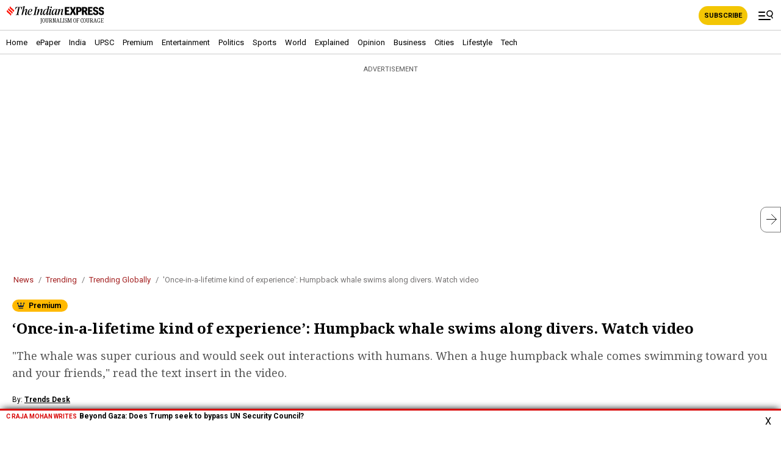

--- FILE ---
content_type: text/html; charset=utf-8
request_url: https://indianexpress.com/article/trending/trending-globally/once-in-a-lifetime-kind-of-experience-humpback-whale-swims-along-divers-8300535/lite/
body_size: 34248
content:
<!DOCTYPE html>
<html amp lang="en" data-amp-auto-lightbox-disable transformed="self;v=1" i-amphtml-layout="" i-amphtml-no-boilerplate="" i-amphtml-binding>
<head><meta charset="utf-8"><meta name="viewport" content="width=device-width"><link rel="preconnect" href="https://cdn.ampproject.org"><link rel="preload" href="https://cdn.ampproject.org/v0.js" as="script"><link rel="preload" href="https://cdn.ampproject.org/v0/amp-ad-0.1.js" as="script"><link rel="preload" href="https://cdn.ampproject.org/v0/amp-iframe-0.1.js" as="script"><style amp-runtime="" i-amphtml-version="012512221826001">html{overflow-x:hidden!important}html.i-amphtml-fie{height:100%!important;width:100%!important}html:not([amp4ads]),html:not([amp4ads]) body{height:auto!important}html:not([amp4ads]) body{margin:0!important}body{-webkit-text-size-adjust:100%;-moz-text-size-adjust:100%;-ms-text-size-adjust:100%;text-size-adjust:100%}html.i-amphtml-singledoc.i-amphtml-embedded{-ms-touch-action:pan-y pinch-zoom;touch-action:pan-y pinch-zoom}html.i-amphtml-fie>body,html.i-amphtml-singledoc>body{overflow:visible!important}html.i-amphtml-fie:not(.i-amphtml-inabox)>body,html.i-amphtml-singledoc:not(.i-amphtml-inabox)>body{position:relative!important}html.i-amphtml-ios-embed-legacy>body{overflow-x:hidden!important;overflow-y:auto!important;position:absolute!important}html.i-amphtml-ios-embed{overflow-y:auto!important;position:static}#i-amphtml-wrapper{overflow-x:hidden!important;overflow-y:auto!important;position:absolute!important;top:0!important;left:0!important;right:0!important;bottom:0!important;margin:0!important;display:block!important}html.i-amphtml-ios-embed.i-amphtml-ios-overscroll,html.i-amphtml-ios-embed.i-amphtml-ios-overscroll>#i-amphtml-wrapper{-webkit-overflow-scrolling:touch!important}#i-amphtml-wrapper>body{position:relative!important;border-top:1px solid transparent!important}#i-amphtml-wrapper+body{visibility:visible}#i-amphtml-wrapper+body .i-amphtml-lightbox-element,#i-amphtml-wrapper+body[i-amphtml-lightbox]{visibility:hidden}#i-amphtml-wrapper+body[i-amphtml-lightbox] .i-amphtml-lightbox-element{visibility:visible}#i-amphtml-wrapper.i-amphtml-scroll-disabled,.i-amphtml-scroll-disabled{overflow-x:hidden!important;overflow-y:hidden!important}amp-instagram{padding:54px 0px 0px!important;background-color:#fff}amp-iframe iframe{box-sizing:border-box!important}[amp-access][amp-access-hide]{display:none}[subscriptions-dialog],body:not(.i-amphtml-subs-ready) [subscriptions-action],body:not(.i-amphtml-subs-ready) [subscriptions-section]{display:none!important}amp-experiment,amp-live-list>[update]{display:none}amp-list[resizable-children]>.i-amphtml-loading-container.amp-hidden{display:none!important}amp-list [fetch-error],amp-list[load-more] [load-more-button],amp-list[load-more] [load-more-end],amp-list[load-more] [load-more-failed],amp-list[load-more] [load-more-loading]{display:none}amp-list[diffable] div[role=list]{display:block}amp-story-page,amp-story[standalone]{min-height:1px!important;display:block!important;height:100%!important;margin:0!important;padding:0!important;overflow:hidden!important;width:100%!important}amp-story[standalone]{background-color:#000!important;position:relative!important}amp-story-page{background-color:#757575}amp-story .amp-active>div,amp-story .i-amphtml-loader-background{display:none!important}amp-story-page:not(:first-of-type):not([distance]):not([active]){transform:translateY(1000vh)!important}amp-autocomplete{position:relative!important;display:inline-block!important}amp-autocomplete>input,amp-autocomplete>textarea{padding:0.5rem;border:1px solid rgba(0,0,0,.33)}.i-amphtml-autocomplete-results,amp-autocomplete>input,amp-autocomplete>textarea{font-size:1rem;line-height:1.5rem}[amp-fx^=fly-in]{visibility:hidden}amp-script[nodom],amp-script[sandboxed]{position:fixed!important;top:0!important;width:1px!important;height:1px!important;overflow:hidden!important;visibility:hidden}
/*# sourceURL=/css/ampdoc.css*/[hidden]{display:none!important}.i-amphtml-element{display:inline-block}.i-amphtml-blurry-placeholder{transition:opacity 0.3s cubic-bezier(0.0,0.0,0.2,1)!important;pointer-events:none}[layout=nodisplay]:not(.i-amphtml-element){display:none!important}.i-amphtml-layout-fixed,[layout=fixed][width][height]:not(.i-amphtml-layout-fixed){display:inline-block;position:relative}.i-amphtml-layout-responsive,[layout=responsive][width][height]:not(.i-amphtml-layout-responsive),[width][height][heights]:not([layout]):not(.i-amphtml-layout-responsive),[width][height][sizes]:not(img):not([layout]):not(.i-amphtml-layout-responsive){display:block;position:relative}.i-amphtml-layout-intrinsic,[layout=intrinsic][width][height]:not(.i-amphtml-layout-intrinsic){display:inline-block;position:relative;max-width:100%}.i-amphtml-layout-intrinsic .i-amphtml-sizer{max-width:100%}.i-amphtml-intrinsic-sizer{max-width:100%;display:block!important}.i-amphtml-layout-container,.i-amphtml-layout-fixed-height,[layout=container],[layout=fixed-height][height]:not(.i-amphtml-layout-fixed-height){display:block;position:relative}.i-amphtml-layout-fill,.i-amphtml-layout-fill.i-amphtml-notbuilt,[layout=fill]:not(.i-amphtml-layout-fill),body noscript>*{display:block;overflow:hidden!important;position:absolute;top:0;left:0;bottom:0;right:0}body noscript>*{position:absolute!important;width:100%;height:100%;z-index:2}body noscript{display:inline!important}.i-amphtml-layout-flex-item,[layout=flex-item]:not(.i-amphtml-layout-flex-item){display:block;position:relative;-ms-flex:1 1 auto;flex:1 1 auto}.i-amphtml-layout-fluid{position:relative}.i-amphtml-layout-size-defined{overflow:hidden!important}.i-amphtml-layout-awaiting-size{position:absolute!important;top:auto!important;bottom:auto!important}i-amphtml-sizer{display:block!important}@supports (aspect-ratio:1/1){i-amphtml-sizer.i-amphtml-disable-ar{display:none!important}}.i-amphtml-blurry-placeholder,.i-amphtml-fill-content{display:block;height:0;max-height:100%;max-width:100%;min-height:100%;min-width:100%;width:0;margin:auto}.i-amphtml-layout-size-defined .i-amphtml-fill-content{position:absolute;top:0;left:0;bottom:0;right:0}.i-amphtml-replaced-content,.i-amphtml-screen-reader{padding:0!important;border:none!important}.i-amphtml-screen-reader{position:fixed!important;top:0px!important;left:0px!important;width:4px!important;height:4px!important;opacity:0!important;overflow:hidden!important;margin:0!important;display:block!important;visibility:visible!important}.i-amphtml-screen-reader~.i-amphtml-screen-reader{left:8px!important}.i-amphtml-screen-reader~.i-amphtml-screen-reader~.i-amphtml-screen-reader{left:12px!important}.i-amphtml-screen-reader~.i-amphtml-screen-reader~.i-amphtml-screen-reader~.i-amphtml-screen-reader{left:16px!important}.i-amphtml-unresolved{position:relative;overflow:hidden!important}.i-amphtml-select-disabled{-webkit-user-select:none!important;-ms-user-select:none!important;user-select:none!important}.i-amphtml-notbuilt,[layout]:not(.i-amphtml-element),[width][height][heights]:not([layout]):not(.i-amphtml-element),[width][height][sizes]:not(img):not([layout]):not(.i-amphtml-element){position:relative;overflow:hidden!important;color:transparent!important}.i-amphtml-notbuilt:not(.i-amphtml-layout-container)>*,[layout]:not([layout=container]):not(.i-amphtml-element)>*,[width][height][heights]:not([layout]):not(.i-amphtml-element)>*,[width][height][sizes]:not([layout]):not(.i-amphtml-element)>*{display:none}amp-img:not(.i-amphtml-element)[i-amphtml-ssr]>img.i-amphtml-fill-content{display:block}.i-amphtml-notbuilt:not(.i-amphtml-layout-container),[layout]:not([layout=container]):not(.i-amphtml-element),[width][height][heights]:not([layout]):not(.i-amphtml-element),[width][height][sizes]:not(img):not([layout]):not(.i-amphtml-element){color:transparent!important;line-height:0!important}.i-amphtml-ghost{visibility:hidden!important}.i-amphtml-element>[placeholder],[layout]:not(.i-amphtml-element)>[placeholder],[width][height][heights]:not([layout]):not(.i-amphtml-element)>[placeholder],[width][height][sizes]:not([layout]):not(.i-amphtml-element)>[placeholder]{display:block;line-height:normal}.i-amphtml-element>[placeholder].amp-hidden,.i-amphtml-element>[placeholder].hidden{visibility:hidden}.i-amphtml-element:not(.amp-notsupported)>[fallback],.i-amphtml-layout-container>[placeholder].amp-hidden,.i-amphtml-layout-container>[placeholder].hidden{display:none}.i-amphtml-layout-size-defined>[fallback],.i-amphtml-layout-size-defined>[placeholder]{position:absolute!important;top:0!important;left:0!important;right:0!important;bottom:0!important;z-index:1}amp-img[i-amphtml-ssr]:not(.i-amphtml-element)>[placeholder]{z-index:auto}.i-amphtml-notbuilt>[placeholder]{display:block!important}.i-amphtml-hidden-by-media-query{display:none!important}.i-amphtml-element-error{background:red!important;color:#fff!important;position:relative!important}.i-amphtml-element-error:before{content:attr(error-message)}i-amp-scroll-container,i-amphtml-scroll-container{position:absolute;top:0;left:0;right:0;bottom:0;display:block}i-amp-scroll-container.amp-active,i-amphtml-scroll-container.amp-active{overflow:auto;-webkit-overflow-scrolling:touch}.i-amphtml-loading-container{display:block!important;pointer-events:none;z-index:1}.i-amphtml-notbuilt>.i-amphtml-loading-container{display:block!important}.i-amphtml-loading-container.amp-hidden{visibility:hidden}.i-amphtml-element>[overflow]{cursor:pointer;position:relative;z-index:2;visibility:hidden;display:initial;line-height:normal}.i-amphtml-layout-size-defined>[overflow]{position:absolute}.i-amphtml-element>[overflow].amp-visible{visibility:visible}template{display:none!important}.amp-border-box,.amp-border-box *,.amp-border-box :after,.amp-border-box :before{box-sizing:border-box}amp-pixel{display:none!important}amp-analytics,amp-auto-ads,amp-story-auto-ads{position:fixed!important;top:0!important;width:1px!important;height:1px!important;overflow:hidden!important;visibility:hidden}amp-story{visibility:hidden!important}html.i-amphtml-fie>amp-analytics{position:initial!important}[visible-when-invalid]:not(.visible),form [submit-error],form [submit-success],form [submitting]{display:none}amp-accordion{display:block!important}@media (min-width:1px){:where(amp-accordion>section)>:first-child{margin:0;background-color:#efefef;padding-right:20px;border:1px solid #dfdfdf}:where(amp-accordion>section)>:last-child{margin:0}}amp-accordion>section{float:none!important}amp-accordion>section>*{float:none!important;display:block!important;overflow:hidden!important;position:relative!important}amp-accordion,amp-accordion>section{margin:0}amp-accordion:not(.i-amphtml-built)>section>:last-child{display:none!important}amp-accordion:not(.i-amphtml-built)>section[expanded]>:last-child{display:block!important}
/*# sourceURL=/css/ampshared.css*/</style><meta name="amp-consent-blocking" content="amp-ad"><meta name="amp-to-amp-navigation" content="AMP-Redirect-To; AMP.navigateTo"><meta name="description" content='"The whale was super curious and would seek out interactions with humans. When a huge humpback whale comes swimming toward you and your friends," read the text insert in the video.

 '><meta name="news_keywords" content="humpback whale, whale swims with divers, divers encounter whale, whale video, indian express"><meta name="keywords" content="humpback whale, whale swims with divers, divers encounter whale, whale video, indian express"><meta property="fb:pages" content="163648403825"><meta property="fb:pages" content="168619349359"><meta property="fb:pages" content="185763818464532"><meta property="fb:pages" content="1494497934210205"><meta property="fb:pages" content="1774784956154724"><meta property="fb:pages" content="1567211863297748"><meta property="fb:pages" content="291465928041678"><meta property="fb:pages" content="339520043138547"><meta property="fb:pages" content="376556412852346"><meta property="fb:pages" content="215732349153100"><meta itemprop="inLanguage" content="en"><meta itemprop="name" content="‘Once-in-a-lifetime kind of experience’: Humpback whale swims along divers. Watch video"><meta itemprop="mainEntityOfPage" content="https://indianexpress.com/article/trending/trending-globally/once-in-a-lifetime-kind-of-experience-humpback-whale-swims-along-divers-8300535/"><meta itemprop="url" content="https://indianexpress.com/article/trending/trending-globally/once-in-a-lifetime-kind-of-experience-humpback-whale-swims-along-divers-8300535/"><meta itemprop="headline" content="‘Once-in-a-lifetime kind of experience’: Humpback whale swims along divers. Watch video"><meta itemprop="description" content='"The whale was super curious and would seek out interactions with humans. When a huge humpback whale comes swimming toward you and your friends," read the text insert in the video.

 '><meta itemprop="datePublished" content="2022-12-02T10:18:38+05:30"><meta property="article:published_time" content="2022-12-02T10:18:38+05:30"><meta itemprop="dateModified" content="2022-12-02T10:18:38+05:30"><meta property="article:modified_time" content="2022-12-02T10:18:38+05:30"><meta itemprop="articleSection" content="trending news"><meta name="ahrefs-site-verification" content="00120a3a212c33eda15559fea6d0731769fd82f538180bd0a2dbe12991312ab4"><meta name="google-site-verification" content="GksxYjGFLX8yIx8g5v-Jg5XueVMsv23jAO2UE8hpetM"><meta name="robots" content="NOODP"><meta name="robots" content="max-image-preview:large"><meta name="generator" content="AMP Plugin v2.5.3; mode=transitional"><meta name="generator" content="WordPress 6.8.3"><meta property="taboola:story_type" content="normal"><meta itemprop="author" content="Trends Desk"><meta property="og:locale" content="en_US"><meta property="og:type" content="object"><meta property="og:site_name" content="The Indian Express"><meta property="og:title" content="‘Once-in-a-lifetime kind of experience’: Humpback whale swims along divers. Watch video"><meta property="og:description" content='"The whale was super curious and would seek out interactions with humans. When a huge humpback whale comes swimming toward you and your friends," read the text insert in the video.

 '><meta property="og:url" content="https://indianexpress.com/article/trending/trending-globally/once-in-a-lifetime-kind-of-experience-humpback-whale-swims-along-divers-8300535/"><meta property="og:image" content="https://images.indianexpress.com/2022/12/Such-beautiful-creatures.jpg"><meta property="og:image:type" content="image/jpeg"><meta property="og:image:width" content="338"><meta property="og:image:height" content="84"><meta name="twitter:card" content="summary_large_image"><meta name="twitter:title" content="‘Once-in-a-lifetime kind of experience’: Humpback whale swims along divers. Watch video"><meta name="twitter:description" content='"The whale was super curious and would seek out interactions with humans. When a huge humpback whale comes swimming toward you and your friends," read the text insert in the video.

 '><meta name="twitter:site" content="The Indian Express"><meta name="twitter:creator" content="@indianexpress"><meta name="twitter:url" content="https://indianexpress.com/article/trending/trending-globally/once-in-a-lifetime-kind-of-experience-humpback-whale-swims-along-divers-8300535/"><meta name="twitter:image" content="https://images.indianexpress.com/2022/12/Such-beautiful-creatures.jpg"><meta name="twitter:image:width" content="338"><meta name="twitter:image:height" content="84"><link rel="preconnect" href="https://fonts.gstatic.com" crossorigin=""><link rel="dns-prefetch" href="https://fonts.gstatic.com"><link rel="preconnect" href="https://fonts.gstatic.com/" crossorigin><link rel="preconnect" href="https://securepubads.g.doubleclick.net/" crossorigin><link rel="preconnect" href="https://tpc.googlesyndication.com" crossorigin><link rel="preconnect" href="https://googleads.g.doubleclick.net/" crossorigin><link rel="preconnect" href="//www.google.com/" crossorigin><link rel="dns-prefetch" href="https://fonts.gstatic.com/"><link rel="dns-prefetch" href="https://securepubads.g.doubleclick.net/"><link rel="dns-prefetch" href="https://tpc.googlesyndication.com"><link rel="dns-prefetch" href="https://googleads.g.doubleclick.net/"><link rel="dns-prefetch" href="//www.google.com/"><script async="" src="https://cdn.ampproject.org/v0.js"></script><script src="https://cdn.ampproject.org/v0/amp-access-0.1.js" async="" custom-element="amp-access"></script><script src="https://cdn.ampproject.org/v0/amp-ad-0.1.js" async="" custom-element="amp-ad"></script><script src="https://cdn.ampproject.org/v0/amp-analytics-0.1.js" async="" custom-element="amp-analytics"></script><script async custom-element="amp-bind" src="https://cdn.ampproject.org/v0/amp-bind-0.1.js"></script><script src="https://cdn.ampproject.org/v0/amp-consent-0.1.js" async="" custom-element="amp-consent"></script><script src="https://cdn.ampproject.org/v0/amp-geo-0.1.js" async="" custom-element="amp-geo"></script><script src="https://cdn.ampproject.org/v0/amp-iframe-0.1.js" async="" custom-element="amp-iframe"></script><script src="https://cdn.ampproject.org/v0/amp-script-0.1.js" async="" custom-element="amp-script"></script><script src="https://cdn.ampproject.org/v0/amp-sidebar-0.1.js" async="" custom-element="amp-sidebar"></script><script src="https://cdn.ampproject.org/v0/amp-social-share-0.1.js" async="" custom-element="amp-social-share"></script><script src="https://cdn.ampproject.org/v0/amp-sticky-ad-1.0.js" async="" custom-element="amp-sticky-ad"></script><script src="https://cdn.ampproject.org/v0/amp-twitter-0.1.js" async="" custom-element="amp-twitter"></script><script async custom-element="amp-web-push" src="https://cdn.ampproject.org/v0/amp-web-push-0.1.js"></script><link rel="stylesheet" href="https://fonts.googleapis.com/css?family=Roboto:400,700%7CRoboto+Condensed:400,700%7CDroid+Serif:400,700&amp;display=swap"><style amp-custom="">:where(.wp-block-button__link){border-radius:9999px;box-shadow:none;padding:calc(.667em + 2px) calc(1.333em + 2px);text-decoration:none}:root :where(.wp-block-button .wp-block-button__link.is-style-outline),:root :where(.wp-block-button.is-style-outline>.wp-block-button__link){border:2px solid;padding:.667em 1.333em}:root :where(.wp-block-button .wp-block-button__link.is-style-outline:not(.has-text-color)),:root :where(.wp-block-button.is-style-outline>.wp-block-button__link:not(.has-text-color)){color:currentColor}:root :where(.wp-block-button .wp-block-button__link.is-style-outline:not(.has-background)),:root :where(.wp-block-button.is-style-outline>.wp-block-button__link:not(.has-background)){background-color:initial;background-image:none}:where(.wp-block-columns){margin-bottom:1.75em}:where(.wp-block-columns.has-background){padding:1.25em 2.375em}:where(.wp-block-post-comments input[type=submit]){border:none}:where(.wp-block-cover-image:not(.has-text-color)),:where(.wp-block-cover:not(.has-text-color)){color:#fff}:where(.wp-block-cover-image.is-light:not(.has-text-color)),:where(.wp-block-cover.is-light:not(.has-text-color)){color:#000}:root :where(.wp-block-cover h1:not(.has-text-color)),:root :where(.wp-block-cover h2:not(.has-text-color)),:root :where(.wp-block-cover h3:not(.has-text-color)),:root :where(.wp-block-cover h4:not(.has-text-color)),:root :where(.wp-block-cover h5:not(.has-text-color)),:root :where(.wp-block-cover h6:not(.has-text-color)),:root :where(.wp-block-cover p:not(.has-text-color)){color:inherit}:where(.wp-block-file){margin-bottom:1.5em}:where(.wp-block-file__button){border-radius:2em;display:inline-block;padding:.5em 1em}:where(.wp-block-file__button):is(a):active,:where(.wp-block-file__button):is(a):focus,:where(.wp-block-file__button):is(a):hover,:where(.wp-block-file__button):is(a):visited{box-shadow:none;color:#fff;opacity:.85;text-decoration:none}:where(.wp-block-group.wp-block-group-is-layout-constrained){position:relative}@keyframes show-content-image{0%{visibility:hidden}99%{visibility:hidden}to{visibility:visible}}@keyframes turn-on-visibility{0%{opacity:0}to{opacity:1}}@keyframes turn-off-visibility{0%{opacity:1;visibility:visible}99%{opacity:0;visibility:visible}to{opacity:0;visibility:hidden}}@keyframes lightbox-zoom-in{0%{transform:translate(calc(( -100vw + var(--wp--lightbox-scrollbar-width) ) / 2 + var(--wp--lightbox-initial-left-position)),calc(-50vh + var(--wp--lightbox-initial-top-position))) scale(var(--wp--lightbox-scale))}to{transform:translate(-50%,-50%) scale(1)}}@keyframes lightbox-zoom-out{0%{transform:translate(-50%,-50%) scale(1);visibility:visible}99%{visibility:visible}to{transform:translate(calc(( -100vw + var(--wp--lightbox-scrollbar-width) ) / 2 + var(--wp--lightbox-initial-left-position)),calc(-50vh + var(--wp--lightbox-initial-top-position))) scale(var(--wp--lightbox-scale));visibility:hidden}}:where(.wp-block-latest-comments:not([data-amp-original-style*=line-height] .wp-block-latest-comments__comment)){line-height:1.1}:where(.wp-block-latest-comments:not([data-amp-original-style*=line-height] .wp-block-latest-comments__comment-excerpt p)){line-height:1.8}:root :where(.wp-block-latest-posts.is-grid){padding:0}:root :where(.wp-block-latest-posts.wp-block-latest-posts__list){padding-left:0}ol,ul{box-sizing:border-box}:root :where(.wp-block-list.has-background){padding:1.25em 2.375em}:where(.wp-block-navigation.has-background .wp-block-navigation-item a:not(.wp-element-button)),:where(.wp-block-navigation.has-background .wp-block-navigation-submenu a:not(.wp-element-button)){padding:.5em 1em}:where(.wp-block-navigation .wp-block-navigation__submenu-container .wp-block-navigation-item a:not(.wp-element-button)),:where(.wp-block-navigation .wp-block-navigation__submenu-container .wp-block-navigation-submenu a:not(.wp-element-button)),:where(.wp-block-navigation .wp-block-navigation__submenu-container .wp-block-navigation-submenu button.wp-block-navigation-item__content),:where(.wp-block-navigation .wp-block-navigation__submenu-container .wp-block-pages-list__item button.wp-block-navigation-item__content){padding:.5em 1em}@keyframes overlay-menu__fade-in-animation{0%{opacity:0;transform:translateY(.5em)}to{opacity:1;transform:translateY(0)}}:root :where(p.has-background){padding:1.25em 2.375em}:where(p.has-text-color:not(.has-link-color)) a{color:inherit}:where(.wp-block-post-excerpt){box-sizing:border-box;margin-bottom:var(--wp--style--block-gap);margin-top:var(--wp--style--block-gap)}:where(.wp-block-preformatted.has-background){padding:1.25em 2.375em}:where(.wp-block-search__button){border:1px solid #ccc;padding:6px 10px}:where(.wp-block-search__input){font-family:inherit;font-size:inherit;font-style:inherit;font-weight:inherit;letter-spacing:inherit;line-height:inherit;text-transform:inherit}:where(.wp-block-search__button-inside .wp-block-search__inside-wrapper){border:1px solid #949494;box-sizing:border-box;padding:4px}:where(.wp-block-search__button-inside .wp-block-search__inside-wrapper) :where(.wp-block-search__button){padding:4px 8px}:root :where(.wp-block-separator.is-style-dots){height:auto;line-height:1;text-align:center}:root :where(.wp-block-separator.is-style-dots):before{color:currentColor;content:"···";font-family:serif;font-size:1.5em;letter-spacing:2em;padding-left:2em}:root :where(.wp-block-site-logo.is-style-rounded){border-radius:9999px}:root :where(.wp-block-social-links .wp-social-link a){padding:.25em}:root :where(.wp-block-social-links.is-style-logos-only .wp-social-link a){padding:0}:root :where(.wp-block-social-links.is-style-pill-shape .wp-social-link a){padding-left:.6666666667em;padding-right:.6666666667em}:root :where(.wp-block-tag-cloud.is-style-outline){display:flex;flex-wrap:wrap;gap:1ch}:root :where(.wp-block-tag-cloud.is-style-outline a){border:1px solid;margin-right:0;padding:1ch 2ch}:root :where(.wp-block-tag-cloud.is-style-outline a):not(#_#_#_#_#_#_#_#_){font-size:unset;text-decoration:none}:root :where(.wp-block-table-of-contents){box-sizing:border-box}:where(.wp-block-term-description){box-sizing:border-box;margin-bottom:var(--wp--style--block-gap);margin-top:var(--wp--style--block-gap)}:where(pre.wp-block-verse){font-family:inherit}:root{--wp--preset--font-size--normal:16px;--wp--preset--font-size--huge:42px}html :where(.has-border-color){border-style:solid}html :where([data-amp-original-style*=border-top-color]){border-top-style:solid}html :where([data-amp-original-style*=border-right-color]){border-right-style:solid}html :where([data-amp-original-style*=border-bottom-color]){border-bottom-style:solid}html :where([data-amp-original-style*=border-left-color]){border-left-style:solid}html :where([data-amp-original-style*=border-width]){border-style:solid}html :where([data-amp-original-style*=border-top-width]){border-top-style:solid}html :where([data-amp-original-style*=border-right-width]){border-right-style:solid}html :where([data-amp-original-style*=border-bottom-width]){border-bottom-style:solid}html :where([data-amp-original-style*=border-left-width]){border-left-style:solid}html :where(amp-img[class*=wp-image-]),html :where(amp-anim[class*=wp-image-]){height:auto;max-width:100%}:where(figure){margin:0 0 1em}html :where(.is-position-sticky){--wp-admin--admin-bar--position-offset:var(--wp-admin--admin-bar--height,0px)}@media screen and (max-width:600px){html :where(.is-position-sticky){--wp-admin--admin-bar--position-offset:0px}}:root :where(.wp-block-image figcaption){color:#555;font-size:13px;text-align:center}:where(.wp-block-group.has-background){padding:1.25em 2.375em}:root :where(.wp-block-template-part.has-background){margin-bottom:0;margin-top:0;padding:1.25em 2.375em}@-webkit-keyframes a{to{-webkit-transform:rotate(1turn);transform:rotate(1turn)}}@keyframes a{to{-webkit-transform:rotate(1turn);transform:rotate(1turn)}}@-webkit-keyframes b{0%{background-position:0 0}to{background-position:30px 0}}@keyframes b{0%{background-position:0 0}to{background-position:30px 0}}.amp-wp-unknown-size,amp-img.amp-wp-enforced-sizes{object-fit:contain}amp-iframe iframe,amp-iframe noscript,amp-img img,amp-img noscript{image-rendering:inherit;object-fit:inherit;object-position:inherit}.amp-wp-enforced-sizes{max-width:100%}.amp-wp-unknown-size amp-img{object-fit:contain}body{font-family:"Droid Serif",serif;font-size:14px;line-height:1.8;background:#fff;color:#3d596d;padding-bottom:100px}.amp-wp-content{padding:16px;overflow-wrap:break-word;word-wrap:break-word;font-weight:400;color:#333}.amp-wp-title{margin:36px 0 0 0;font-size:36px;line-height:1.258;font-weight:700;color:#000}.amp-wp-meta{margin-bottom:16px}p,ol,ul,figure{margin:0 0 24px 0}a,a:visited{color:#346f99;text-decoration:none}a:hover,a:active,a:focus{color:#33bbe3}.amp-wp-meta{font-size:15px}ul.amp-wp-meta{padding:24px 0 0 0;margin:0 0 24px 0}ul.amp-wp-meta li{list-style:none;display:inline-block;margin:0;line-height:24px}ul.amp-wp-meta li:before{content:"•";margin:0 8px}ul.amp-wp-meta li:first-child:before{display:none}.amp-wp-meta,.amp-wp-meta a{color:#4f748e}.amp-wp-byline amp-img{border:0;position:relative;top:6px;margin-right:6px}amp-iframe{background:#f3f6f8}html,body,div,span,h1,h2,p,header,footer,nav{margin:0;padding:0}.amp-wp-content{margin:0 auto;max-width:inherit;overflow:hidden;padding-left:20px;padding-right:20px;padding-top:0;width:100%}.amp-ad{padding:10px 0;text-align:center}.amp-wp-title{font-size:24px;font-weight:700;line-height:32px;font-family:"Droid Serif",serif;margin:0;margin-bottom:15px}.amp-wp-content h2.synopsis{color:#555;font-size:18px;font-weight:400;line-height:28px;margin-bottom:15px;padding-bottom:0;font-family:"Droid Serif",serif}ul.amp-wp-meta{clear:both;color:#777;font-family:Roboto,sans-serif;font-size:13px;line-height:16px;padding:0 0 15px;margin:0}ul.amp-wp-meta .amp-wp-byline{display:block}ul.amp-wp-meta .amp-wp-byline a{color:#000;font-size:12px;font-weight:700;text-decoration:underline}ul.amp-wp-meta .amp-wp-byline,ul.amp-wp-meta .amp-wp-posted-on{line-height:18px}.amp-wp-author{color:#000;font-weight:400;font-size:12px}.amp-wp-posted-on time{display:inline;padding-top:3px;text-transform:none}ul.amp-wp-meta li.amp-wp-posted-on:before{display:none}.amp-wp-tags{margin:15px 0;padding:0;list-style:none;font-family:"Roboto",sans-serif}.amp-wp-tags li a{border:1px solid #eee;border-radius:3px;color:#444;display:inline-block;font-size:13px;font-weight:400;line-height:18px;padding:4px 8px;margin:0 5px 5px 5px;text-decoration:none;text-transform:capitalize}.amp-wp-enforced-sizes{margin:0 0 5px}span.custom-caption{border-bottom:1px solid #dbdbdb;clear:both;color:#464646;display:block;font:12px/16px Arial,Helvetica,sans-serif;margin:0 -25px;overflow:hidden;padding:0 0 10px}.container-wall-exclusive .custom-caption{margin:0}.custom-caption:has(.has-image-caption){float:left;max-width:150px;margin-right:20px}.custom-caption amp-img{min-width:100%}.amp-wp-content p:has(.picture){padding-bottom:0}.caption-text{display:block;padding:0 20px}.amp-wp-content p,.amp-wp-content{color:#000;font-size:17px;line-height:28px;font-family:"Droid Serif",serif;padding-bottom:20px}.amp-wp-content p a{text-decoration:underline}.amp-wp-content p a:hover{text-decoration:none}.amp-wp-content h2{color:#000;font-size:18px;line-height:26px;padding-bottom:15px}.powered-by-wpcom{color:#fff}amp-social-share{margin-right:5px}span.amp-wp-title{text-align:center;display:block;font-size:18px}amp-sticky-ad{height:100px;padding-top:22px}amp-sticky-ad amp-ad{bottom:36px}.clear{clear:both;display:block;width:100%}.m-breadcrumb{list-style-type:none;margin:10px 0;padding:0;line-height:18px}.m-breadcrumb>li{display:inline;color:#787676;font-size:13px;line-height:18px;font-family:"Roboto",sans-serif}.m-breadcrumb>li+li:before{content:"/ ";color:#787676;padding-left:8px;padding-right:4px}.m-breadcrumb>li>a{color:#a32020;text-decoration:none}.hide-justin{display:none}.justnowbox__inner,.breaking-scroll .btitle,.breaking-scroll .breaking-closebtn{font-family:"Roboto",sans-serif}.breaking-scroll{box-sizing:border-box;width:100%;position:fixed;bottom:0;overflow:hidden;transition:.5s ease-out .5s;-webkit-transition:.5s ease-out .5s;box-shadow:0 1px 12px 3px rgba(0,0,0,.14);z-index:999999}.breaking-scrollbx{background:#fff;border-top:3px solid #d80202;position:relative;height:47px}.breaking-scroll .breaking-closebtn{box-sizing:border-box;color:#000;cursor:pointer;font-size:16px;font-weight:500;position:absolute;top:0;right:0;width:42px;height:47px;text-align:center;padding:10px 7px}.breaking-scroll .btitle{color:#d80202;display:inline-block;font-size:10px;padding-right:4px;text-transform:uppercase}.breaking-scroll figure{box-sizing:border-box;position:relative;float:left;display:block;margin:3px 10px 3px 3px;width:80px}.breaking-scroll figure amp-img{height:41px}.justnowbox__inner{box-sizing:border-box;padding:0 42px 0 10px}.justnowbox__inner a{color:#000;font-size:12px;font-weight:700;line-height:14px;overflow:hidden;height:43px;display:block;padding-top:2px;text-decoration:none}.budget-band{margin:5px auto;text-align:center;height:40px;overflow:hidden}.epaperlink{position:relative}.story-premium .ie-premium{position:relative;background:#ffb900 url("/wp-content/themes/indianexpress/images/ie-premium.svg") no-repeat 4px 2px;border-radius:10px;padding:3px 11px 3px 27px;font-size:12px;box-sizing:border-box;font-family:"Roboto",sans-serif}.story-premium{width:100%;display:block;margin-bottom:10px}.ie-premium{background-color:#ffb900;color:#000;font-size:11px;line-height:14px;position:absolute;right:0;top:0;padding:2px 5px;font-weight:700;border-radius:0 0 5px 5px}.story-premium{width:100%;display:block}.custom_read_button{border-top:1px solid #dbdbdb;font-family:"Droid Serif",serif;border-bottom:1px solid #dbdbdb;padding:10px 0;margin-bottom:15px;font-size:16px;line-height:22px;font-weight:700}.widget_title{color:#a32020}.custom_read_button a{color:#000;text-decoration:none}.custom_read_button .amp-wp-enforced-sizes{min-width:82px;display:inline-block}@keyframes moveup{from{transform:translateY(100%)}to{transform:translateY(0)}}.plan-section a{color:#fff}.ev-container .content-login-wrapper{position:relative;z-index:2;padding:22px;box-shadow:0 1px 10px #09112d;margin:6px auto 30px;border-radius:0;margin-bottom:30px;color:#000;text-align:center;background-color:#09112d}.ev-container .amp_pay-wall{box-shadow:0 1px 10px #9f9f9f;color:#000;background-color:#fff}.content-login-wrapper .lock-icon{max-width:50px;background:transparent;text-align:center;margin:-45px auto -10px}.content-login-wrapper .lock-icon amp-img{margin:0 auto;max-width:45px}.plan{margin-bottom:20px;text-align:center}.plan p{font-size:20px;color:#000;padding-top:4px;padding-bottom:0;line-height:19px}.plan .chose-heading{font-size:24px;font-weight:600;font-family:"Droid Serif",serif;margin-bottom:10px}.upper-wrap{clear:both;width:100%;display:block}.paywall-content{max-width:100%;padding:16px 20px 20px;border:1px solid #8c8c8c;border-radius:4px;position:relative;cursor:pointer}.paywall-content .plan-heading{font-family:"Droid Serif",serif;text-align:center;font-size:26px;margin-bottom:15px;font-weight:600}.paywall-content .plan-heading span{display:block;width:100%;font-size:14px;margin-top:5px;font-family:Roboto,sans-serif;font-weight:normal}.paywall-content .plan-heading span i{text-decoration:line-through;font-style:normal}.plan-features{list-style:none;padding:0;margin:0}.plan-features .plan-item{position:relative;font-size:14px;font-family:"Roboto",sans-serif;line-height:19px;margin-bottom:8px;text-align:left;padding-left:20px}.plan-features .plan-item .svg{position:absolute;left:0;top:2px}.plan-features .plan-item .svg svg{color:#61a125;max-width:100%;height:100%}.plan-features .plan-item:last-child{margin-bottom:20px}.plan-btn{border-radius:38px;background-color:#166dfc;width:100%;font-family:"Roboto",sans-serif;font-size:15px;color:#fff;padding:12px;display:block;font-weight:600;line-height:18px}.plan-btn span{text-decoration:line-through;font-weight:normal}.ev-container .sign-in{margin-top:5px;font-size:12px;font-family:"Roboto",sans-serif;color:#ccc;font-weight:400}.sign-in a{color:#fff;font-weight:700;text-decoration:underline}.ev-container .amp_pay-wall .sign-in{margin-top:17px;font-size:14px;font-family:"Roboto",sans-serif;color:#000;font-weight:600}.amp_pay-wall .sign-in a{color:#146dfb;font-weight:600;text-decoration:none}.plan-item.cross{text-decoration:line-through}.bestvalue{position:absolute;left:9px;top:-15px;background:#e9e9e9;font-size:11px;font-weight:600;font-family:Arial;padding:4px 6px;border-radius:2px}.paywall-content:hover .plan-btn{background-color:#039}.selectplan{color:#000;padding-top:4px;font-family:"Roboto",sans-serif;font-size:16px;padding-bottom:2px}.paywall-content:first-child{margin-bottom:20px}.plan-section .upper-wrap>div:first-child{margin-bottom:15px}.content-login-wrapper .reach-limit{font-size:24px;line-height:28px;font-weight:700;padding:15px 0;font-family:"Droid Serif",serif;color:#fff}.content-login-wrapper .msg-text{font-size:16px;line-height:19px;font-family:"Roboto",sans-serif;color:#fff;margin-bottom:10px}.content-login-wrapper .sign-up{padding:15px 0 15px}.content-login-wrapper .sign-up a,.content-login-wrapper .sign-up a:hover{display:block;background:#3967d6;color:#fff;max-width:350px;margin:0 auto;font-size:16px;line-height:20px;text-decoration:none;font-weight:700;padding:19px 0 20px 0;border-radius:10px}.news-guard{overflow:hidden;padding:15px 0 0 0;border-top:1px solid #dbdbdb}.news-guard ul{display:block;position:relative;list-style:none;margin:0;padding:15px 0 15px}.news-guard ul li:last-child{position:absolute;top:0;width:120px;height:18px;display:block;opacity:.7}.news-guard ul li:first-child{float:left;padding-top:15px}.news-guard ul li:nth-child(2n){padding-left:30px;padding-top:10px;line-height:18px;font-size:13px;font-family:"Roboto";color:#777575;font-weight:600}footer .news-guard ul{padding-top:0;overflow:hidden}footer .news-guard ul li:last-child{border-bottom:1px solid #4f4f57;padding-bottom:15px;position:static;width:100%;color:#fff;padding-left:30px;box-sizing:border-box;height:auto;line-height:17px;font-family:Roboto,sans-serif;font-size:12px;font-weight:400}footer .news-guard ul li:last-child amp-img{width:120px}footer .news-guard ul li:first-child{padding:0;opacity:.4;padding-bottom:10px;max-width:100%;width:100%;display:block}footer .news-guard ul li:nth-child(2n){padding:0;float:left;width:20px}footer .news-guard ul li:first-child amp-img{width:120px}.g-follow{font-family:Roboto,sans-serif;font-size:12px;font-weight:400;margin-left:10px;color:#000;white-space:nowrap}.ie-ie-share{display:flex;justify-content:space-between;margin:0 0 20px;max-height:30px;align-items:center}ul.amp-wp-meta li{font-family:Roboto,sans-serif}.amp-wp-posted-on time{font-size:11px;color:#555;font-family:Roboto,sans-serif}ul.amp-wp-meta .amp-wp-byline{margin-bottom:8px;margin-top:20px}.m-breadcrumb{padding-left:12px}.ie-breadcrumb{height:auto;margin:0 -10px 7px;white-space:nowrap;overflow:auto;overflow-y:hidden;display:flex}.ie-breadcrumb::-webkit-scrollbar{display:none}.new-tag-changes{display:block;margin:20px 0;padding:0;white-space:nowrap;overflow-x:hidden;overflow-y:hidden}.tag-titel{text-transform:uppercase;font-size:12px;font-weight:600;font-family:"Roboto",sans-serif;display:inline-block;margin-top:5px;margin-right:10px}.new-tag-changes ul{overflow:auto;white-space:nowrap;margin:0 -16px 0 0;width:88%;display:inline-block;vertical-align:top}.new-tag-changes ul::-webkit-scrollbar{display:none}.new-tag-changes ul li{display:inline-flex;font-size:13px;font-family:"Roboto",sans-serif}.ie-first-publish{color:#555;font-size:14px;line-height:20px;margin:20px 0;font-family:"Roboto",sans-serif;font-weight:500}.ie-hide{display:none}.article-body-readmore.cropped-readmore{height:30px;overflow:hidden;position:relative}.read-more-box-readmore{text-align:center;background-color:#fff}.read-more-box-readmore .read-more-btn{position:relative;background:#f7f7f7;border:1px solid #bebebe;border-radius:24px;cursor:pointer;color:#5c5c5c;width:130px;padding:8px 20px 8px 25px;height:30px;line-height:14px;font-size:14px;font-weight:500}.callback-level2-menu{margin-top:87px}.amp-wp-content .stories_fu_widget{margin:5px -20px 20px}.stories_fu_widget{background:#f8f7f2;padding:0;margin:20px 0;max-width:648px;position:relative}.stories_fu_widget .stories_fu_heading{display:block;font-family:"Roboto",sans-serif;font-size:13px;line-height:18px;text-transform:uppercase;font-weight:bold;padding:5px 0 5px 20px;position:relative;color:#000}.stories_fu_widget .stories_fu_heading a{color:#000}.stories_list{display:flex;align-items:center;justify-content:flex-start;gap:0 15px;position:relative;z-index:1;overflow:auto;padding-left:20px;padding-right:10px;padding-bottom:10px}.stories_list a{width:280px;flex-shrink:0;display:flex;align-items:center;justify-content:flex-start;border:1px #e6e6e6 solid;border-radius:4px;color:#000;text-decoration:none;background:#fff;height:75px}.stories_list .img-wrap{width:75px;min-width:75px;height:75px;border-radius:4px;margin-right:10px;overflow:hidden;margin-bottom:0}.stories_list a amp-img{width:75px;height:75px;object-fit:cover}p+.stories_fu_widget:has(.stories_fu_heading){margin-top:-10px}.stories_list a .stories_title{font-size:14px;line-height:20px;font-family:"Droid Serif",serif;font-weight:700;padding:0 10px 0 0;height:60px;overflow:hidden;overflow:hidden;display:-webkit-box;-webkit-line-clamp:3;-webkit-box-orient:vertical}.stories_fu_widget:after{content:"";position:absolute;left:0;right:0;background:#fff;height:20px;z-index:0;bottom:0}.stories_list::-webkit-scrollbar{width:7px;height:5px}.stories_list::-webkit-scrollbar-thumb:hover{background:#555}.stories_list::-webkit-scrollbar-thumb{background:#ccc;border-radius:5px}.stories_list::-webkit-scrollbar-track{background:#ededed;border-radius:5px}.article-read-time{font-family:"Roboto",sans-serif;font-size:12px;color:#484848;display:flex;align-items:center;gap:5px;font-weight:400}.article-read-time amp-img{min-width:inherit;margin-bottom:0}.google-preferred,.google-preferred amp-img{float:right;width:100px;height:30px;transform:translate(0,-23px)}.google-preferred amp-img{height:auto}@media (max-width:400px){.google-preferred,.google-preferred amp-img{width:80px;height:24px}}.hideshareamp,.ie-new-social-rhs{display:none}@keyframes bottomslide{from{bottom:-200px}to{bottom:0}}.ie-new-social-rhs,.hideshareamp,.showshareamp{position:fixed;width:100%;left:0;max-width:100%;bottom:-300px;transition:all 1s;box-shadow:0 0 10px 0 #000040;padding:20px 15px 15px;background-color:#fff}.showshareamp{bottom:0;bottom:0;display:block;animation-duration:1s;animation-name:bottomslide;border-radius:15px 15px 0 0;z-index:99999}.ie-ie-share{position:relative;display:flex;justify-content:flex-end}.share-box-n{position:relative;width:32px;height:32px;border-radius:50%}.share-box-n:hover{background:#e6e6e6}.share-box-n button{height:100%;border:0;border-radius:50%;width:100%;display:block;background:url("/wp-content/themes/indianexpress/images/opinion/images/iconly-regular-outline-send.svg") no-repeat;background-size:20px;background-position:5px 6px}.m-preferred-new .google-preferred{width:100px;height:33px;transform:translate(0,0);position:absolute;left:0}.share-container-n{justify-content:space-between;display:flex;position:relative}.share-container-n:before{content:"";width:0;height:0;border-left:8px solid transparent;border-right:8px solid transparent;border-bottom:8px solid #fff;right:70px;top:-17px;position:absolute}.btn-n-wraper{display:flex;flex-wrap:wrap;justify-content:center}.btn-n-wraper span{margin-top:10px;font:400 14px Roboto,sans-serif;display:block;text-align:center;width:100%}.btn-n-wraper span i{display:inline-block}.btn-n-wraper span i.fb{margin-top:2px}.share-btn-close-n{position:absolute;width:30px;height:30px;top:-36px;left:50%;margin-left:-15px;text-indent:-9999px;background:#000;border-radius:50%;cursor:pointer}.share-btn-close-n:before,.share-btn-close-n:after{position:absolute;left:14px;content:" ";height:16px;width:1px;background-color:#fff;top:6px}.share-btn-close-n:before{transform:rotate(45deg)}.share-btn-close-n:after{transform:rotate(-45deg)}.btn-n-wraper amp-social-share[type='reddit']{background-image:url("/wp-content/themes/indianexpress/images/black-icon-reddit.svg");background-size:18px}.btn-n-wraper amp-social-share[type='facebook']{background-image:url("/wp-content/themes/indianexpress/images/opinion/images/icon-fb-share.svg")}.btn-n-wraper amp-social-share[type='twitter']{background-image:url("/wp-content/themes/indianexpress/images/opinion/images/twitter-preferred.svg")}.btn-n-wraper amp-social-share[type='whatsapp']{background-image:url("/wp-content/themes/indianexpress/images/opinion/images/icon-wapp-share.svg")}.btn-n-wraper amp-social-share[type='whatsapp'],.btn-n-wraper amp-social-share[type='twitter'],.btn-n-wraper amp-social-share[type='facebook'],.btn-n-wraper amp-social-share[type='reddit']{background-color:#f1f1f1;background-repeat:no-repeat;background-size:19px 19px;margin:0;background-position:center;border-radius:50%}.ie-ie-share .google-preferred amp-img{transform:inherit}.btn-n-wraper amp-social-share[type='whatsapp']::before,.btn-n-wraper amp-social-share[type='twitter']::before,.btn-n-wraper amp-social-share[type='facebook']::before,.btn-n-wraper amp-social-share[type='reddit']::before{display:none}@media (max-width:500px){.google-preferred,.google-preferred amp-img{width:80px;height:24px}}.content-login-wrapper.new-amp-paywall-design{margin:30px -22px}.content-login-wrapper.new-amp-paywall-design .lock-icon{display:none}.content-login-wrapper.new-amp-paywall-design .plan .chose-heading{font-size:20px;margin-bottom:25px;font-family:"Roboto",sans-serif;line-height:normal}.content-login-wrapper.new-amp-paywall-design .selectplan{padding-top:0;padding-bottom:15px;line-height:normal}.content-login-wrapper.new-amp-paywall-design .bestvalue{top:-10px;background:#d70000;line-height:initial;color:#fff}.content-login-wrapper.new-amp-paywall-design .paywall-content .plan-heading{font-size:22px;margin-bottom:15px;font-family:"Roboto",sans-serif}.content-login-wrapper.new-amp-paywall-design .plan-features .plan-item{font-size:15px}.content-login-wrapper.new-amp-paywall-design .plan-features .plan-item:last-child{margin-bottom:20px}.content-login-wrapper.new-amp-paywall-design .plan-btn{margin:0 auto;max-width:calc(100% - 20px);background-color:#f3c604;color:#000}.content-login-wrapper.new-amp-paywall-design .plan-btn a{color:inherit}.content-login-wrapper.new-amp-paywall-design .content-btn{margin-top:10px;font-size:15px;line-height:normal;font-family:"Roboto"}.content-login-wrapper.new-amp-paywall-design .new-link{color:inherit;display:block}.content-login-wrapper.new-amp-paywall-design .new-link .plan-btn{color:inherit}.content-login-wrapper.new-amp-paywall-design .new-link:focus{border:1px solid #000}.content-login-wrapper.new-amp-paywall-design .paywall-content:first-child{margin-bottom:0}.content-login-wrapper.new-amp-paywall-design .new-link:first-child{margin-bottom:20px}.weather_link{font-size:14px;color:#000;font-family:"Roboto",sans-serif;position:relative;position:absolute;padding:5px 0 5px 25px;right:55px;top:13px}.weather_link:before{content:"";width:24px;height:24px;background-image:url("/wp-content/themes/indianexpress/images/weather_icon.svg");background-repeat:no-repeat;position:absolute;left:0;top:0}.weather_link:after{content:"new";position:absolute;font-size:10px;color:#d70000;top:-1px;right:-6px;text-transform:capitalize;font-family:"Roboto",sans-serif}.weather_link:hover{color:#000}.ie-adtext{color:#555;font-size:11px;line-height:14px;padding:0 0 5px;text-transform:uppercase}.amp-ad{position:relative;margin:0 auto}amp-sticky-ad .amp-sticky-ad-top-padding{height:0}*{box-sizing:border-box}body{margin:0;padding:0;box-sizing:border-box;font-family:"Roboto",sans-serif;line-height:1}.g-header{max-width:100%;width:100%;margin:0 auto 10px;font-family:Roboto,sans-serif;box-sizing:border-box;position:relative;z-index:999999;overflow:hidden}.g-header .g-in-header{top:0;position:fixed;left:0;width:100%;transform:translate3d(0,0,0);background-color:#fff;transition:all .8s ease-in-out .5s}button{background:0;border:0}.main-header{position:relative;width:100%;padding:5px 10px;display:flex;flex-wrap:wrap;align-items:center;justify-content:space-between;box-sizing:border-box}.ie-site-logos{width:162px;display:block;margin:0;max-height:40px;padding:5px 0}.ie-site-logos amp-img{vertical-align:middle}.ie-login{min-width:24px}.ie-login .login-button{font-weight:700;padding:0;font-family:"Roboto",sans-serif}.ie-mainnav{background:#fff;padding:0 10px;position:relative;border-top:1px solid #ccc;border-bottom:1px solid #ccc;box-sizing:border-box;max-height:40px}#navbar{white-space:nowrap;overflow-x:auto;overflow-y:hidden;display:flex;align-items:center;-ms-overflow-style:none;scrollbar-width:none;margin:0;padding:0}#navbar::-webkit-scrollbar{height:5px;width:4px;background:#fff;display:none}#navbar::-webkit-scrollbar-thumb{background:#ddd}#navbar::-webkit-scrollbar-thumb:hover{background:#ddd}#navbar>li{display:block;position:relative}#navbar>li:first-child a{padding-left:0}#navbar>li>a{display:block;font-family:"Roboto",sans-serif;font-size:13px;font-weight:400;padding:13px 7px;color:#000;text-decoration:none}#navbar>li:last-child a{padding-right:0}#section-nav{background:#fff;position:fixed;top:0;left:0;width:100%;z-index:999999999;height:100vh}.hide-element{display:none}body .pubIframe-head{display:inline}.ev-container .content-login-wrapper:before{content:"";position:absolute;left:0;top:-95px;height:83px;width:100%;background:linear-gradient(rgba(255,255,255,0) -100%,rgba(255,255,255,1) 42%);z-index:-1}.journalism-sec{font-family:"Droid Serif",serif;font-size:8px;color:#000;text-transform:uppercase;text-align:right;padding-right:2px;margin-top:-2px}.ie-site-logos h2 a{display:block;max-height:20px}.ie-site-logos amp-img{vertical-align:initial}.main-header .m-login-btn{font-size:11px;color:#000;font-weight:bold;font-family:"Roboto",sans-serif;padding-right:0;padding-left:2px}.ie-m-sub-login{display:inline-block}.ie-m-sub-login{height:24px;line-height:24px}.js-btm-nav amp-img{margin-bottom:2px}.ie-hide{display:none}:root{--droidserif-font:"Droid Serif",serif;--ptserif-font:"PT Serif",serif;--roboto-font:"Roboto",sans-serif;--white-color:#fff;--black-color:#000;--line-color:#d6d6d6}.top-grey{background-color:#f9f9f9}.hamburger-sprite{background:url("/wp-content/themes/indianexpress/microsites/wap/images/hamburger-sprite-new.svg") no-repeat}.hamburger-default{background:url("/wp-content/themes/indianexpress/microsites/wap/images/ie-grey-default.svg") no-repeat 0 2px;width:22px;height:22px;display:inline-block;margin-right:10px}div#sso-ui:empty{display:none}.edition-strip{background-color:#000;min-height:60px;max-height:60px;padding:14px 20px;display:flex;flex-wrap:nowrap;justify-content:space-between;align-items:center}.edition-nav{display:flex;flex-wrap:nowrap;justify-content:space-between;align-items:center;max-width:50%}.edition{font:bold 14px var(--ptserif-font);color:#fff;display:inline-block;margin-right:10px}.onOff{display:flex;flex-wrap:nowrap;background-color:#dfdada;margin:0;padding:0;border-radius:20px;border:solid 1px #cfc5c5}.onOff li{display:flex;align-items:center;position:relative;border-radius:20px;height:30px;padding:0 8px;width:auto}.onOff li.selected{background-color:#fff;box-shadow:0 4px 4px 0 rgba(0,0,0,.25)}.onOff li a{display:inherit;align-items:inherit}.onOff li span{font-weight:500;font-size:13px;font-family:var(--roboto-font);line-height:normal;text-align:left;color:var(--black-color)}.onOff li i{width:14px;height:14px;display:inline-block;margin-right:5px}.onOff .ind i{background-position:-38px -51px}.onOff .int i{background-position:-102px -51px}.ie-login{display:flex;max-width:125px;justify-content:space-between;width:100%;align-items:center}.ie-m-subscription{max-width:80px;height:30px;width:100%}.ie-m-subscription a{font-family:"Roboto",sans-serif;font-size:11px;font-weight:700;display:block;line-height:normal;padding:9px 0;text-align:center;text-transform:uppercase;color:#000;border-radius:16px;background-color:#f3c604;text-decoration:none}.ie-m-search-btn{width:30px;cursor:pointer}.ie-m-search-btn button,.ie-m-search-btn span{cursor:pointer;width:30px;height:30px;display:block;background-position:1px -229px}.hamburge-sign{display:flex;flex-wrap:nowrap;justify-content:space-between;align-items:center}.hamburge-sign .searchBtn{width:22px;height:22px;margin-right:25px;background-position:0 -175px;display:inline-block;text-indent:-9999px}.new-hm-user-wrap a.m-login-btn{width:32px;height:32px;background-position:-41px -169px}.ie-m-sub-login.new-hm-user-wrap a{font-size:0}.ie-m-sub-login.new-hm-user-wrap a button{font-size:0}.ie-m-sub-login.new-hm-user-wrap a:not(.evham_signin,.evham_signout){font-size:0;background-position:-41px -169px;color:transparent}.ie-m-sub-login.new-hm-user-wrap{width:32px;height:32px;margin-left:0}.hamburge-tp{padding:11px 10px 11px;display:flex;justify-content:space-between;position:relative}.hamburge-tp .journalism-sec{margin-top:-1px}.hamburge-close{width:32px;height:32px;background-position:-28px -101px;position:absolute;right:10px;cursor:pointer}.hamburge-wrap{padding:0 20px;max-height:100%;overflow-y:auto}.install-wrap{width:100%;margin-top:25px;margin-bottom:20px;display:flex;justify-content:space-between;align-items:center}.install-wrap .intall-text{font:bold 16px var(--ptserif-font);line-height:normal;letter-spacing:-.32px;text-align:left;color:var(--black-color);display:inline-block}.hambuger-download{max-width:117px;width:100%;height:36px;border-radius:18px;background-color:#e70808;font:600 13px var(--roboto-font);line-height:normal;color:#fff;position:relative}.hambuger-download a{color:inherit}.hambuger-download:after{content:"";background:url("/wp-content/themes/indianexpress/microsites/wap/images/hamburger-sprite-new.svg") no-repeat -36px -2px;width:17px;height:17px;position:absolute;top:50%;right:17px;transform:translateY(-50%)}.hambuger-download a{display:block;padding:11px 15px;height:100%}.feature-wrap{margin-top:20px}.middle_line{font:600 16px var(--roboto-font);line-height:normal;text-align:left;color:var(--black-color);position:relative}.middle_line::before{content:"";position:absolute;top:50%;transform:translateY(-50%);height:1px;width:100%;background:var(--line-color)}.middle_line span{background-color:#fff;padding-right:15px;display:inline-block;position:relative}.nav-brand{display:flex;flex-wrap:nowrap;justify-content:space-between;padding:0;list-style-type:none}.nav-brand li{max-width:29.76%;width:100%;height:63px;border-radius:5px;background-color:#f1f1f1}.nav-brand li a{display:flex;flex-wrap:nowrap;flex-direction:column;align-items:center;padding-top:10px;height:100%;text-decoration:none}.nav-brand .upsc,.nav-brand .premium,.nav-brand .myexpress{display:inline-block}.nav-brand .myexpress{background-position:-204px -3px;width:16px;height:20px}.nav-brand .upsc{background-position:-102px -2px;width:14px;height:22px}.nav-brand .premium{background-position:-144px -3px;width:19px;height:19px}.nav-brand .txt{display:block;margin-top:8px;font-weight:bold;font-size:16px;font-family:var(--ptserif-font);text-align:center;align-items:center}.nav-brand li a{color:#000}.nav-brand li:last-child .txt{margin-top:7px}.epaper-wrap{display:flex;margin-bottom:30px;margin-top:30px;flex-wrap:nowrap;justify-content:space-between;width:100%;height:60px;padding:8px 10px 8px 13px;border-radius:5px;background-image:linear-gradient(100deg,#282e47 0,#3d4c8c 100%)}.epaper-wrap a{display:inherit;flex-wrap:inherit;justify-content:inherit;width:100%}.epaper-wrap .epaper-lhs{max-width:50%;width:100%;text-align:left;font:12px/1.33 var(--roboto-font);letter-spacing:.24px;color:#dedede}.epaper-wrap .epaper-lhs span{display:inline-block;letter-spacing:-.32px;font-weight:bold;font-size:16px;font-family:var(--ptserif-font);line-height:26px;color:#fff;position:relative;padding-right:15px}.epaper-wrap .epaper-lhs span a{color:inherit}.epaper-wrap .epaper-lhs span:after{content:"";position:absolute;top:11px;border:solid #fff;border-width:0 2px 2px 0;display:inline-block;padding:3px;transform:rotate(-45deg);right:2px}.epaper-wrap .epaper-rhs .icons{background-position:-101px -164px;width:43px;height:43px;display:block}.hamburge-trending{margin-top:20px;display:flex;flex-wrap:wrap;margin-bottom:20px;padding:0;list-style-type:none}.hamburge-trending li{border-radius:4px;background-color:#f1f1f1;margin-right:10px;margin-bottom:10px;text-align:center;color:var(--black-color);position:relative}.hamburge-trending li a{padding:8px 10px 8px 28px;font-weight:bold;font-size:14px;font-family:var(--ptserif-font);line-height:normal;display:block;color:inherit}.hamburge-trending li:before{content:"";position:absolute;left:0;left:10px;background:url("/wp-content/themes/indianexpress/microsites/wap/images/hamburger-sprite-new.svg") no-repeat -256px -12px;top:16px;width:12px;height:6px}.news-menu{position:relative;justify-content:space-between;justify-content:space-between;padding-bottom:25px;padding-top:25px;display:flex}section.new-hm-ul-wrpa ul.w100{display:flex;flex-wrap:wrap;justify-content:space-between;gap:22px;margin-bottom:0;padding:0}section.new-hm-ul-wrpa ul.w100 li{width:calc(50% - 20px)}.news-menu li{position:relative;margin-bottom:0;display:flex;align-items:center}.news-menu li a{display:flex;width:100%;align-items:center}.news-menu li span{font-weight:bold;font-family:var(--ptserif-font);font-size:16px;line-height:27px;text-align:left;color:var(--black-color);display:inline-block}.news-menu li i{display:inline-block;margin-right:10px}.news-menu:after{content:"";position:absolute;top:25px;left:50%;height:calc(100% - 52px);width:1px;background:#d6d6d6}.news-menu .techno,.news-menu .explained,.news-menu .world,.news-menu .opinion,.news-menu .sports,.news-menu .lifestyle,.news-menu .political,.news-menu .business,.news-menu .entertainment,.news-menu .photos{width:22px;height:22px}.news-menu .opinion{background-position:-179px -162px}.news-menu .explained{background-position:-178px -269px}.news-menu .political{background-position:-179px -214px}.news-menu .sports{background-position:-179px -325px}.news-menu .business{background-position:-179px -376px}.news-menu .entertainment{background-position:-273px -58px}.news-menu .lifestyle{background-position:-273px -109px}.news-menu .techno{background-position:-272px -164px}.news-menu .world{background-position:-272px -328px}.news-menu .photos{background-position:-174px -441px}.news-menu .fb,.news-menu .insta,.news-menu .youtube,.news-menu .twitter,.news-menu .linkedIn{width:22px;height:22px;display:inline-block}.news-menu.social-menu i{display:inline-block}.news-menu .fb{background-position:-172px -582px}.news-menu .insta{background-position:-172px -635px}.news-menu .youtube{background-position:-172px -688px}.news-menu .twitter{background-position:-269px -584px}.news-menu .linkedIn{background-position:-270px -636px}#section-nav .hamburge-wrap{padding-bottom:130px}#section-nav a{text-decoration:none}.hamburge-wrap::-webkit-scrollbar{width:5px;height:60px}.hamburge-wrap::-webkit-scrollbar-thumb{background:#888;border-radius:12px}.hamburge-logo .ie-hm-site-logos .amp-wp-enforced-sizes{margin-bottom:0}.onOff li a:focus,.nav-brand li a:focus,.epaper-wrap a:focus,.news-menu li a:focus,.hambuger-download a:focus,.hamburge-trending li a:focus,.hamburge-tp .ie-hm-site-logos h2 a:focus,.ie-m-search-btn button:focus,.hamburge-tp .hamburge-close:focus{outline:1px solid #000}.hamburge-sign a:focus{outline:1px solid #fff}@media (max-width:360px){section.new-hm-ul-wrpa ul.w100 li{width:calc(50% - 15px)}}@media (max-width:345px){.hamburge-wrap{padding:0 10px}.epaper-wrap .epaper-lhs span a{white-space:nowrap}.nav-brand li{max-width:31%}.nav-brand .txt{font-size:14px}}footer{background:#01040d;padding-bottom:50px}footer,.g-express-group li,.trending-list li{font-family:"Roboto",sans-serif}.g-footer-aux{padding:0 10px}.g-footer-block{border-bottom:1px solid #4f4f57;border-top:1px solid #4f4f57;display:flex;flex-wrap:wrap;padding:20px 0}.g-footer-sec{width:100%}.g-footer-title,.trending-head{color:#fff;font-size:13px;line-height:20px;font-weight:700;text-transform:uppercase}.g-footer-title{margin-bottom:5px}.g-express-group{display:flex;flex-wrap:wrap;margin:0 -8px;list-style-type:none;padding:0}.g-express-group li{box-sizing:border-box;font-size:13px;line-height:17px;padding:0 10px;width:50%}.g-express-group li a{color:#eee;text-decoration:none;padding:17px 0;display:block}.quick-links li:last-child{width:100%}.g-footer-sec{position:relative;display:flex;flex-direction:column}.g-follow-icon{padding:5px;display:flex;flex-wrap:wrap;list-style-type:none;margin-bottom:15px}.g-follow-icon li{height:32px;width:32px;margin-right:10px}.g-footer-md{padding-bottom:15px}.g-foot{color:#fff;display:flex;flex-wrap:wrap;align-items:center;justify-content:space-between;padding:15px 0}.g-foot .privacy{font-size:13px}.trending-wrap{background:#01040d;box-sizing:border-box;margin-bottom:-20px;padding-bottom:20px}.trending-sec{padding:0 10px;position:relative}.trending-head{border-bottom:1px solid #4f4f57;margin-bottom:18px;padding:15px 0 10px}.trending-list{padding:0;margin:0;display:flex;flex-wrap:wrap;list-style-type:none}.trending-list li{box-sizing:border-box;font-size:13px;line-height:18px;margin:0 0 20px;padding-left:15px;padding-right:15px;position:relative;width:50%}.trending-list li::before{background:#595959;border-radius:50%;content:"";height:8px;left:0;position:absolute;top:4px;width:8px}.trending-list li a{color:#eee;text-transform:capitalize;text-decoration:none;padding:17px 0}.amp-wp-enforced-sizes{min-width:100%}.js-btm-nav{background:#fff;position:fixed;bottom:0;width:100%;box-shadow:0 -5px 10px -5px #333;left:0;z-index:9999;box-sizing:border-box;box-sizing:border-box;transition:ease 1s all;display:flex;align-items:center;justify-content:space-between;padding:5px 0;height:50px}.js-btm-nav a{display:block;white-space:nowrap}.js-btm-nav div{margin:0 auto;text-align:center;width:inherit;padding:0 8px}.js-btm-nav amp-img{width:24px;height:19px;margin:0 auto;padding:0;box-sizing:border-box;object-fit:contain}.js-btm-nav .text{font-size:12px;font-family:"Roboto",sans-serif;font-weight:500;color:#000;display:block;line-height:16px}.js-btm-nav a{text-decoration:none}.breaking-scrollbx{height:50px}.icon{width:20%}.newsletter_icon a{display:inline-grid;height:auto}.news-guard{overflow:hidden;padding:15px 0 0 0;border-top:1px solid #dbdbdb}.news-guard ul{display:block;position:relative;list-style:none;margin:0;padding:15px 0 15px}.news-guard ul li:last-child{position:absolute;top:0;width:120px;height:18px;display:block;opacity:.7}.news-guard ul li:first-child{float:left;width:20px;padding-top:15px}.news-guard ul li:nth-child(2n){padding-left:30px;padding-top:10px;line-height:18px;font-size:13px;font-family:"Roboto";color:#777;font-weight:600}footer .news-guard ul{padding-top:0;overflow:hidden}footer .news-guard ul li:last-child{border-bottom:1px solid #4f4f57;padding-bottom:15px;position:static;width:100%;color:#fff;padding-left:30px;box-sizing:border-box;height:auto;line-height:17px;font-family:Roboto,sans-serif;font-size:12px;font-weight:400}footer .news-guard ul li:last-child amp-img{width:120px}footer .news-guard ul li:first-child{padding:0;opacity:.4;padding-bottom:10px;max-width:100%;width:100%;display:block}footer .news-guard ul li:nth-child(2n){padding:0;float:left;width:20px}footer .news-guard ul li:first-child amp-img{width:120px}.breaking-scroll{left:0}.footer_tag_cloud{background:#fff;padding-bottom:10px}.child_js-btm-nav.child_js-btm-hide.child_hide_utm_paytm_phonepe{display:flex;overflow-x:scroll;width:100%;justify-content:space-between}.child_js-btm-nav.child_js-btm-hide.child_hide_utm_paytm_phonepe::-webkit-scrollbar{display:none}.ie-first-publish::after{content:attr(data-content);color:#555;font-size:14px;line-height:20px;margin:20px 0;font-family:"Roboto",sans-serif;font-weight:500}.floating-nav{position:fixed;top:50%;transform:translateY(-50%);width:34px;height:42px;padding:11px 9px;opacity:.9;border:solid 1px #6a6a6a;background-color:#fff;z-index:999999}.floating-nav__right{right:0;border-radius:10px 0 0 10px}.floating-nav-right__icon{background:url("/wp-content/themes/indianexpress/images/float-nav-icon.svg") no-repeat;display:inline-block;width:17px;height:18px}.amp-wp-3f50629:not(#_#_#_#_#_){height:50px}.amp-wp-601a04d:not(#_#_#_#_#_){display:inline-block}.amp-wp-93b8ea5:not(#_#_#_#_#_){display:none}.amp-wp-d2fc397:not(#_#_#_#_#_){width:45px;height:45px}.amp-wp-fa9aecc:not(#_#_#_#_#_){display:block}#i-amp-0>:first-child{padding-top:369%}@media (min-width:396px){#i-amp-0>:first-child{padding-top:344%}}@media (min-width:496px){#i-amp-0>:first-child{padding-top:324%}}@media (min-width:668px){#i-amp-0>:first-child{padding-top:309%}}@media (min-width:904px){#i-amp-0>:first-child{padding-top:298%}}@media (min-width:1221px){#i-amp-0>:first-child{padding-top:290%}}@media (min-width:1636px){#i-amp-0>:first-child{padding-top:284%}}

/*# sourceURL=amp-custom.css */</style><script type="application/ld+json">{"@context":"https://schema.org/","@type":"ViewAction","target":{"type":"EntryPoint","urlTemplate":"https://indexpress.page.link/shareDL"}}</script><script type="application/ld+json">{"@context":"https://schema.org","@type":"BreadcrumbList","itemListElement":[{"@type":"ListItem","position":1,"item":{"@id":"https://indianexpress.com/","name":"News"}},{"@type":"ListItem","position":2,"item":{"@id":"https://indianexpress.com/section/trending/","name":"Trending"}},{"@type":"ListItem","position":3,"item":{"@id":"https://indianexpress.com/section/trending/trending-globally/","name":"Trending Globally"}}]}</script><script type="application/ld+json">{"@context":"https://schema.org","@type":"NewsMediaOrganization","name":"The Indian Express","url":"https://indianexpress.com/","foundingDate":"1932","slogan":"JOURNALISM OF COURAGE","legalName":"The Indian Express","logo":{"@type":"ImageObject","url":"https://indianexpress.com/wp-content/themes/indianexpress/images/indian-express-logo-n.svg","inLanguage":"en-US","width":600,"height":60,"caption":"The Indian Express"},"address":{"@type":"PostalAddress","streetAddress":"Express Building, B-1/B, Sector-10","addressLocality":"Noida","addressRegion":"India","postalCode":"201301"},"contactPoint":{"@type":"ContactPoint","telephone":"+91-120-6651500","areaServed":"IN","availableLanguage":"English","hoursAvailable":{"opens":"09:30","closes":"18:30"}},"sameAs":["https://www.facebook.com/indianexpress","https://twitter.com/IndianExpress","https://www.linkedin.com/company/indian-express","https://www.instagram.com/indianexpress/","https://www.youtube.com/channel/UCJEDFSxHHOW1PpBccdSxOTA"],"founder":{"@type":"Person","name":"Ramnath Goenka","url":"https://indianexpress.com/ramnath-goenka/","sameAs":"https://indianexpress.com/ramnath-goenka/"},"numberOfEmployees":{"@type":"QuantitativeValue","value":153}}</script><script type="application/ld+json">{"@context":"https://schema.org","@type":"WebSite","url":"https://indianexpress.com/","potentialAction":{"@type":"SearchAction","target":"https://indianexpress.com/?s={search_term_string}","query-input":"required name=search_term_string"}}</script><script type="application/ld+json">{"@context":"https://schema.org","@type":"SiteNavigationElement","name":["Home","ePaper","India","UPSC","Premium","Entertainment","Politics","Sports","World","Explained","Opinion","Business","Cities","Lifestyle","Tech"],"url":["https://indianexpress.com/","https://indianexpress.com/subscribe/all-access/?utm_source=IESITE\u0026#038;utm_medium=Banner\u0026#038;utm_campaign=EpaperL1","https://indianexpress.com/section/india/","https://indianexpress.com/section/upsc-current-affairs/","https://indianexpress.com/about/express-premium/","https://indianexpress.com/section/entertainment/","https://indianexpress.com/politics/","https://indianexpress.com/section/sports/","https://indianexpress.com/section/world/","https://indianexpress.com/section/explained/","https://indianexpress.com/section/opinion/","https://indianexpress.com/section/business/","https://indianexpress.com/section/cities/","https://indianexpress.com/section/lifestyle/","https://indianexpress.com/section/technology/"]}</script><title>‘Once-in-a-lifetime kind of experience’: Humpback whale swims along divers. Watch video | Trending News - The Indian Express</title><script type="application/ld+json">{"@context":"https://schema.org","@type":"NewsArticle","isAccessibleForFree":"True","inLanguage":"en","url":"https://indianexpress.com/article/trending/trending-globally/once-in-a-lifetime-kind-of-experience-humpback-whale-swims-along-divers-8300535/","articleSection":"trending","headline":"\u0026#8216;Once-in-a-lifetime kind of experience\u0026#8217;: Humpback whale swims along divers. Watch video","description":"\u0026quot;The whale was super curious and would seek out interactions with humans. When a huge humpback whale comes swimming toward you and your friends,\u0026quot; read the text insert in the video.","articleBody":"Diving into the sea and exploring what's beneath the ocean is a mesmerising experience. However, divers rarely encounter a humpback whale and spotting the giant mammal can send shivers down the spine. ALSO READ | Humpback whale ‘kisses’ boat. Watch video However, a viral clip showed a humpback whale swimming between a group of divers, accompanying them for more than an hour in a playful manner. The incredible footage filmed off the coast of French Polynesia has been doing rounds on social media. The clip shared by Now This News on Twitter shows the whale approaching the divers. It gets in the middle of them and emerges to the surface. The giant mammal seems to be calm and enjoying human company. These swimmers got the thrill of a lifetime when a 30-foot-long humpback whale approached them in the waters off French Polynesia.⁰⁰ Diver Kayleigh Grants told SWNS that the whale stayed by the group for nearly an hour and it ‘seemed quite playful and rambunctious.’ 🐋 pic.twitter.com/dsf8FYxnzr — NowThis (@nowthisnews) December 1, 2022 \"The whale was super curious and would seek out interactions with humans. When a huge humpback whale comes swimming toward you and your friends,\" read the text insert in the video. Since being shared on Thursday, the clip has amassed more than 8,000 views on Twitter. The lifetime experience left netizens in awe. A user commented, \"Fantasy bucket list. I would almost trade years off my life for an experience like this.\" Another user wrote, \"I'm so jealous. How wonderful.\" A third user commented, \"Such beautiful creatures!!\" Professional diver Kayleigh Grant managed to capture her encounter with the whale. Grant told Dailymail that encounters like this are very rare and have only happened to her a handful of times in her decade-long career as a diver. She added, \"If you're a regular person it's extremely lucky, a once-in-a-lifetime kind of experience.\" Such rare moments in the ocean often gain traction online. In February this year, a whale and a dolphin were caught on a drone camera spinning and moving while lashing out the blue seawater in the US. The Hawaii photographer described the moment as magical and the clip was widely shared on social media.","datePublished":"2022-12-02T10:18:38+05:30","dateModified":"2022-12-02T10:18:38+05:30","image":"https://images.indianexpress.com/2022/12/Such-beautiful-creatures.jpg","copyrightYear":"2026","keywords":"humpback whale, whale swims with divers, divers encounter whale, whale video, indian express","mainEntityOfPage":{"@type":"WebPage","@id":"https://indianexpress.com/article/trending/trending-globally/once-in-a-lifetime-kind-of-experience-humpback-whale-swims-along-divers-8300535/"},"author":[{"@type":"Thing","name":"Trends Desk","url":"https://indianexpress.com/agency/trends-desk/"}],"publisher":{"@type":"NewsMediaOrganization","name":"The Indian Express","url":"https://indianexpress.com/","foundingDate":"1932","ethicsPolicy":"https://indianexpress.com/privacy-policy/","SameAs":["https://www.facebook.com/indianexpress","https://twitter.com/IndianExpress","https://www.youtube.com/@indianexpress","https://www.instagram.com/indianexpress/","https://www.linkedin.com/company/indian-express/"],"logo":{"@type":"ImageObject","url":"https://images.indianexpress.com/2019/11/ienewlogo3_new.png","width":"125","height":"26"}},"associatedMedia":{"@type":"ImageObject","url":"https://images.indianexpress.com/2022/12/Such-beautiful-creatures.jpg","caption":"The clip shared by Now This News on Twitter shows the whale approaching the divers. It gets in the middle of them and emerges to the surface. The giant mammal seems to be calm and enjoying human company.","description":"humpback whale, whale swims with divers, divers encounter whale, whale video, indian express","width":1200,"height":667},"hasPart":[],"isPartOf":{"@type":["CreativeWork","Product"],"name":"IE Premium","productID":"indianexpress.com:showcase"},"contentLocation":{"@type":"AdministrativeArea","name":"New Delhi"},"video":[],"audio":[]}</script><link rel="canonical" href="https://indianexpress.com/article/trending/trending-globally/once-in-a-lifetime-kind-of-experience-humpback-whale-swims-along-divers-8300535/"><script id="amp-access" type="application/json">[{"authorization":"https://ua.indianexpress.com/api/geoip/resolve?ipAddress=23.218.248.153","noPingback":"true","authorizationFallbackResponse":{"error":true},"namespace":"geodata"},{"authorization":"https://ev.indianexpress.com/acd/api/3.0/authorize/amp?articleId=8300535\u0026site=The Indian Express\u0026title=Once-in-a-lifetime kind of experience Humpback whale swims along divers Watch video\u0026publishDate=2022-12-02T10:18:38Z\u0026updateDate=2022-12-02T10:18:38Z\u0026authors=Trends Desk\u0026category=trending-globally\u0026section=trending\u0026tags=social-media-viral\u0026count_metering=true\u0026premium=true\u0026premium_paywall=true\u0026paid_after_date=\u0026paid_till_date=\u0026url=SOURCE_URL\u0026ref=DOCUMENT_REFERRER\u0026rid=READER_ID\u0026_=RANDOM\u0026geo=AMP_GEO(ISOCountry)\u0026geocity=mount-prospect\u0026geostate=illinois\u0026channel=AMP","pingback":"https://ev.indianexpress.com/acd/api/3.0/authorize/amp/pingback?articleId=8300535\u0026site=The Indian Express\u0026title=Once-in-a-lifetime kind of experience Humpback whale swims along divers Watch video\u0026publishDate=2022-12-02T10:18:38Z\u0026updateDate=2022-12-02T10:18:38Z\u0026authors=Trends Desk\u0026category=trending-globally\u0026section=trending\u0026tags=social-media-viral\u0026count_metering=true\u0026premium=true\u0026premium_paywall=true\u0026paid_after_date=\u0026paid_till_date=\u0026url=SOURCE_URL\u0026ref=DOCUMENT_REFERRER\u0026rid=READER_ID\u0026_=RANDOM\u0026geo=AMP_GEO(ISOCountry)\u0026geocity=mount-prospect\u0026geostate=illinois\u0026channel=AMP","login":{"sign-in":"https://indianexpress.com/login/?rid=READER_ID\u0026register_url=DOCUMENT_REFERRER\u0026redirect_url=SOURCE_URL\u0026return_url=SOURCE_URL\u0026geo=AMP_GEO(ISOCountry)\u0026_=RANDOM","registration":"https://indianexpress.com/registration/?rid=READER_ID\u0026register_url=DOCUMENT_REFERRER\u0026redirect_url=SOURCE_URL\u0026return_url=SOURCE_URL\u0026geo=AMP_GEO(ISOCountry)\u0026_=RANDOM"},"authorizationFallbackResponse":{"result":"ALLOW_ACCESS"},"namespace":"metering"},{"authorization":"https://ua.indianexpress.com/api/resolve/genfpamp?articleId=8300535\u0026pageType=article\u0026title=%26%238216%3BOnce-in-a-lifetime%20kind%20of%20experience%26%238217%3B%3A%20Humpback%20whale%20swims%20along%20divers.%20Watch%20video\u0026authors=trends-desk\u0026sections=trending%2Ctrending-globally\u0026tags=social-media-viral\u0026slug=once-in-a-lifetime-kind-of-experience-humpback-whale-swims-along-divers-8300535\u0026channel=2\u0026source=5\u0026fpid=READER_ID\u0026requrl=SOURCE_URL\u0026reqref=DOCUMENT_REFERRER\u0026host=indianexpress.com","pingback":"https://tpcs.payu.in/pixelwithcookie.gif?cid=3001\u0026uid=AUTHDATA(fpuuid)\u0026pid=IE_AMP","authorizationFallbackResponse":{"error":true},"namespace":"usercapturing"}]</script></head>
<body class="wp-singular article-template-default single single-article postid-8300535 single-format-standard wp-theme-indianexpress ie_country_US"><amp-script src="https://cdn.ampproject.org/v0/amp-apester-media-0.1.js" class="i-amphtml-layout-container" i-amphtml-layout="container"></amp-script><amp-analytics type="googleanalytics" config="https://amp.analytics-debugger.com/ga4.json" data-credentials="include" class="i-amphtml-layout-fixed i-amphtml-layout-size-defined" style="width:1px;height:1px" i-amphtml-layout="fixed">
			<script id="googleanalytics" type="application/json">{"vars":{"GA4_MEASUREMENT_ID":"G-HEQWL2KPC5","GA4_ENDPOINT_HOSTNAME":"www.google-analytics.com","DEFAULT_PAGEVIEW_ENABLED":true,"GOOGLE_CONSENT_ENABLED":false,"WEBVITALS_TRACKING":false,"PERFORMANCE_TIMING_TRACKING":false,"SEND_DOUBLECLICK_BEACON":false}}</script>
		</amp-analytics><amp-iframe class="pubIframe-head i-amphtml-layout-fixed i-amphtml-layout-size-defined" title="User Sync" width="1" height="1" sandbox="allow-same-origin allow-scripts" frameborder="0" src="https://ads.pubmatic.com/AdServer/js/pwtSync/load-cookie.html?pubid=156021&amp;profid=1217" style="width:1px;height:1px" i-amphtml-layout="fixed">
        <amp-img layout="fill" src="[data-uri]" placeholder class="i-amphtml-layout-fill i-amphtml-layout-size-defined" i-amphtml-layout="fill"></amp-img> 
    </amp-iframe><amp-consent id="googlefc" layout="nodisplay" type="googlefc" class="i-amphtml-layout-nodisplay" hidden="hidden" i-amphtml-layout="nodisplay"><script type="application/json">{"clientConfig":{"publisherIdentifier":"pub-9517772455344405"}}</script></amp-consent>
			<amp-geo layout="nodisplay" class="i-amphtml-layout-nodisplay" hidden="hidden" i-amphtml-layout="nodisplay"></amp-geo>
		
	
			<header class="g-header body-top-gap " data-amp-bind-class="bannervisible ? 'g-header body-top-gap' : 'g-header body-top-gap '" i-amphtml-binding>
						<div class="g-in-header">
								<div class="main-header" id="fixedMenu">
										<div class="ie-site-logos">
						<div itemscope="" itemtype="https://schema.org/Organization" class="">					<a href="https://indianexpress.com/" title="The Indian Express" target="_blank" rel="noopener" id="mobile_header_logo">
													<amp-img width="162" height="16" alt="The Indian Express logo" title="The Indian Express" src="https://indianexpress.com/wp-content/themes/indianexpress/images/indian-express-logo-n.svg" class="amp-wp-enforced-sizes i-amphtml-layout-intrinsic i-amphtml-layout-size-defined" layout="intrinsic" i-amphtml-layout="intrinsic"><i-amphtml-sizer slot="i-amphtml-svc" class="i-amphtml-sizer"><img alt="" aria-hidden="true" class="i-amphtml-intrinsic-sizer" role="presentation" src="[data-uri]"></i-amphtml-sizer><noscript><img width="162" height="16" alt="The Indian Express logo" title="The Indian Express" src="https://indianexpress.com/wp-content/themes/indianexpress/images/indian-express-logo-n.svg"></noscript></amp-img>
													</a>
						</div><div class="journalism-sec">Journalism of Courage</div>								<amp-analytics type="googleanalytics" class="i-amphtml-layout-fixed i-amphtml-layout-size-defined" style="width:1px;height:1px" i-amphtml-layout="fixed">
				<script type="application/json">{"vars":{"account":"G-HEQWL2KPC5"},"triggers":{"click on #mobile_header_logo trigger":{"on":"click","selector":"#mobile_header_logo","request":"event","vars":{"eventCategory":"Header AMP","eventAction":"Others","eventLabel":"Logo"}}}}</script>
				</amp-analytics>
							</div>
															<div class="ie-login">
					<div id="sso-ui" class="sso-ui"></div>
					<div class="ie-m-subscription">
						<a rel="noamphtml" id="evnav_subscribe_ham" href="/subscribe/?ref=sub_topHeader" data-google-interstitial="false" class="site-subscribe ie_theme_hide_ele m-subscribe tnav__link epaperlink show-subscribebtn ie_ga_event_tracking ie_ga_event_tracking" data-ie-event-category="Header Desktop" data-ie-event-action="Hamburger" data-ie-event-label="Subscribe"><span class="">Subscribe</span></a>						</div>
													<div class="ie-m-search-btn" on="tap:AMP.setState({hamvisible: !hamvisible})" aria-label="Open menu" data-amp-bind-aria-expanded="hamvisible ? 'true' : 'false'" role="button" tabindex="0" i-amphtml-binding>
								<span class="hamburger-sprite"></span>
							</div>
													<amp-analytics type="googleanalytics" class="i-amphtml-layout-fixed i-amphtml-layout-size-defined" style="width:1px;height:1px" i-amphtml-layout="fixed">
				<script type="application/json">{"vars":{"account":"G-HEQWL2KPC5"},"triggers":{"click on #evnav_login_ham_open_nav trigger":{"on":"click","selector":"#evnav_login_ham_open_nav","request":"event","vars":{"eventCategory":"Header AMP","eventAction":"Others","eventLabel":"Sign In"}}}}</script>
				</amp-analytics>
							</div>				
				</div>
				<div class="ie-mainnav" role="navigation" aria-label="Primary Menu">
					<ul id="navbar">
						<li class=" " id=""><a href="https://indianexpress.com/" rel="noamphtml" class="" id="desktop_header_strip_home" data-ie-event-category="Header M-site" data-ie-event-action="Open Nav" data-ie-event-label="Home">Home</a></li>		<amp-analytics type="googleanalytics" class="i-amphtml-layout-fixed i-amphtml-layout-size-defined" style="width:1px;height:1px" i-amphtml-layout="fixed">
				<script type="application/json">{"vars":{"account":"G-HEQWL2KPC5"},"triggers":{"click on #desktop_header_strip_home trigger":{"on":"click","selector":"#desktop_header_strip_home","request":"event","vars":{"eventCategory":"Header AMP","eventAction":"Open Nav","eventLabel":"Home"}}}}</script>
				</amp-analytics>
		<li class=" " id=""><a href="https://indianexpress.com/subscribe/all-access/?utm_source=IESITE&amp;utm_medium=Banner&amp;utm_campaign=EpaperL1" rel="noamphtml" class="" id="desktop_header_strip_epaper" data-ie-event-category="Header M-site" data-ie-event-action="Open Nav" data-ie-event-label="ePaper">ePaper</a></li>		<amp-analytics type="googleanalytics" class="i-amphtml-layout-fixed i-amphtml-layout-size-defined" style="width:1px;height:1px" i-amphtml-layout="fixed">
				<script type="application/json">{"vars":{"account":"G-HEQWL2KPC5"},"triggers":{"click on #desktop_header_strip_epaper trigger":{"on":"click","selector":"#desktop_header_strip_epaper","request":"event","vars":{"eventCategory":"Header AMP","eventAction":"Open Nav","eventLabel":"ePaper"}}}}</script>
				</amp-analytics>
		<li class="menuhide " id=""><a href="https://indianexpress.com/section/india/" rel="noamphtml" class="" id="desktop_header_strip_india" data-ie-event-category="Header M-site" data-ie-event-action="Open Nav" data-ie-event-label="India">India</a></li>		<amp-analytics type="googleanalytics" class="i-amphtml-layout-fixed i-amphtml-layout-size-defined" style="width:1px;height:1px" i-amphtml-layout="fixed">
				<script type="application/json">{"vars":{"account":"G-HEQWL2KPC5"},"triggers":{"click on #desktop_header_strip_india trigger":{"on":"click","selector":"#desktop_header_strip_india","request":"event","vars":{"eventCategory":"Header AMP","eventAction":"Open Nav","eventLabel":"India"}}}}</script>
				</amp-analytics>
		<li class=" " id=""><a href="https://indianexpress.com/section/upsc-current-affairs/" rel="noamphtml" class="" id="desktop_header_strip_upsc" data-ie-event-category="Header M-site" data-ie-event-action="Open Nav" data-ie-event-label="UPSC">UPSC</a></li>		<amp-analytics type="googleanalytics" class="i-amphtml-layout-fixed i-amphtml-layout-size-defined" style="width:1px;height:1px" i-amphtml-layout="fixed">
				<script type="application/json">{"vars":{"account":"G-HEQWL2KPC5"},"triggers":{"click on #desktop_header_strip_upsc trigger":{"on":"click","selector":"#desktop_header_strip_upsc","request":"event","vars":{"eventCategory":"Header AMP","eventAction":"Open Nav","eventLabel":"UPSC"}}}}</script>
				</amp-analytics>
		<li class=" " id=""><a href="https://indianexpress.com/about/express-premium/" rel="noamphtml" class="" id="desktop_header_strip_premium" data-ie-event-category="Header M-site" data-ie-event-action="Open Nav" data-ie-event-label="Premium">Premium</a></li>		<amp-analytics type="googleanalytics" class="i-amphtml-layout-fixed i-amphtml-layout-size-defined" style="width:1px;height:1px" i-amphtml-layout="fixed">
				<script type="application/json">{"vars":{"account":"G-HEQWL2KPC5"},"triggers":{"click on #desktop_header_strip_premium trigger":{"on":"click","selector":"#desktop_header_strip_premium","request":"event","vars":{"eventCategory":"Header AMP","eventAction":"Open Nav","eventLabel":"Premium"}}}}</script>
				</amp-analytics>
		<li class=" " id=""><a href="https://indianexpress.com/section/entertainment/" rel="noamphtml" class="" id="desktop_header_strip_entertainment" data-ie-event-category="Header M-site" data-ie-event-action="Open Nav" data-ie-event-label="Entertainment">Entertainment</a></li>		<amp-analytics type="googleanalytics" class="i-amphtml-layout-fixed i-amphtml-layout-size-defined" style="width:1px;height:1px" i-amphtml-layout="fixed">
				<script type="application/json">{"vars":{"account":"G-HEQWL2KPC5"},"triggers":{"click on #desktop_header_strip_entertainment trigger":{"on":"click","selector":"#desktop_header_strip_entertainment","request":"event","vars":{"eventCategory":"Header AMP","eventAction":"Open Nav","eventLabel":"Entertainment"}}}}</script>
				</amp-analytics>
		<li class=" " id=""><a href="https://indianexpress.com/politics/" rel="noamphtml" class="" id="desktop_header_strip_politics" data-ie-event-category="Header M-site" data-ie-event-action="Open Nav" data-ie-event-label="Politics">Politics</a></li>		<amp-analytics type="googleanalytics" class="i-amphtml-layout-fixed i-amphtml-layout-size-defined" style="width:1px;height:1px" i-amphtml-layout="fixed">
				<script type="application/json">{"vars":{"account":"G-HEQWL2KPC5"},"triggers":{"click on #desktop_header_strip_politics trigger":{"on":"click","selector":"#desktop_header_strip_politics","request":"event","vars":{"eventCategory":"Header AMP","eventAction":"Open Nav","eventLabel":"Politics"}}}}</script>
				</amp-analytics>
		<li class=" " id=""><a href="https://indianexpress.com/section/sports/" rel="noamphtml" class="" id="desktop_header_strip_sports" data-ie-event-category="Header M-site" data-ie-event-action="Open Nav" data-ie-event-label="Sports">Sports</a></li>		<amp-analytics type="googleanalytics" class="i-amphtml-layout-fixed i-amphtml-layout-size-defined" style="width:1px;height:1px" i-amphtml-layout="fixed">
				<script type="application/json">{"vars":{"account":"G-HEQWL2KPC5"},"triggers":{"click on #desktop_header_strip_sports trigger":{"on":"click","selector":"#desktop_header_strip_sports","request":"event","vars":{"eventCategory":"Header AMP","eventAction":"Open Nav","eventLabel":"Sports"}}}}</script>
				</amp-analytics>
		<li class="menuhide " id=""><a href="https://indianexpress.com/section/world/" rel="noamphtml" class="" id="desktop_header_strip_world" data-ie-event-category="Header M-site" data-ie-event-action="Open Nav" data-ie-event-label="World">World</a></li>		<amp-analytics type="googleanalytics" class="i-amphtml-layout-fixed i-amphtml-layout-size-defined" style="width:1px;height:1px" i-amphtml-layout="fixed">
				<script type="application/json">{"vars":{"account":"G-HEQWL2KPC5"},"triggers":{"click on #desktop_header_strip_world trigger":{"on":"click","selector":"#desktop_header_strip_world","request":"event","vars":{"eventCategory":"Header AMP","eventAction":"Open Nav","eventLabel":"World"}}}}</script>
				</amp-analytics>
		<li class=" " id=""><a href="https://indianexpress.com/section/explained/" rel="noamphtml" class="" id="desktop_header_strip_explained" data-ie-event-category="Header M-site" data-ie-event-action="Open Nav" data-ie-event-label="Explained">Explained</a></li>		<amp-analytics type="googleanalytics" class="i-amphtml-layout-fixed i-amphtml-layout-size-defined" style="width:1px;height:1px" i-amphtml-layout="fixed">
				<script type="application/json">{"vars":{"account":"G-HEQWL2KPC5"},"triggers":{"click on #desktop_header_strip_explained trigger":{"on":"click","selector":"#desktop_header_strip_explained","request":"event","vars":{"eventCategory":"Header AMP","eventAction":"Open Nav","eventLabel":"Explained"}}}}</script>
				</amp-analytics>
		<li class=" " id=""><a href="https://indianexpress.com/section/opinion/" rel="noamphtml" class="" id="desktop_header_strip_opinion" data-ie-event-category="Header M-site" data-ie-event-action="Open Nav" data-ie-event-label="Opinion">Opinion</a></li>		<amp-analytics type="googleanalytics" class="i-amphtml-layout-fixed i-amphtml-layout-size-defined" style="width:1px;height:1px" i-amphtml-layout="fixed">
				<script type="application/json">{"vars":{"account":"G-HEQWL2KPC5"},"triggers":{"click on #desktop_header_strip_opinion trigger":{"on":"click","selector":"#desktop_header_strip_opinion","request":"event","vars":{"eventCategory":"Header AMP","eventAction":"Open Nav","eventLabel":"Opinion"}}}}</script>
				</amp-analytics>
		<li class=" " id=""><a href="https://indianexpress.com/section/business/" rel="noamphtml" class="" id="desktop_header_strip_business" data-ie-event-category="Header M-site" data-ie-event-action="Open Nav" data-ie-event-label="Business">Business</a></li>		<amp-analytics type="googleanalytics" class="i-amphtml-layout-fixed i-amphtml-layout-size-defined" style="width:1px;height:1px" i-amphtml-layout="fixed">
				<script type="application/json">{"vars":{"account":"G-HEQWL2KPC5"},"triggers":{"click on #desktop_header_strip_business trigger":{"on":"click","selector":"#desktop_header_strip_business","request":"event","vars":{"eventCategory":"Header AMP","eventAction":"Open Nav","eventLabel":"Business"}}}}</script>
				</amp-analytics>
		<li class="custom_id_cities " id=""><a href="https://indianexpress.com/section/cities/" rel="noamphtml" class="" id="desktop_header_strip_cities" data-ie-event-category="Header M-site" data-ie-event-action="Open Nav" data-ie-event-label="Cities">Cities</a></li>		<amp-analytics type="googleanalytics" class="i-amphtml-layout-fixed i-amphtml-layout-size-defined" style="width:1px;height:1px" i-amphtml-layout="fixed">
				<script type="application/json">{"vars":{"account":"G-HEQWL2KPC5"},"triggers":{"click on #desktop_header_strip_cities trigger":{"on":"click","selector":"#desktop_header_strip_cities","request":"event","vars":{"eventCategory":"Header AMP","eventAction":"Open Nav","eventLabel":"Cities"}}}}</script>
				</amp-analytics>
		<li class=" " id=""><a href="https://indianexpress.com/section/lifestyle/" rel="noamphtml" class="" id="desktop_header_strip_lifestyle" data-ie-event-category="Header M-site" data-ie-event-action="Open Nav" data-ie-event-label="Lifestyle">Lifestyle</a></li>		<amp-analytics type="googleanalytics" class="i-amphtml-layout-fixed i-amphtml-layout-size-defined" style="width:1px;height:1px" i-amphtml-layout="fixed">
				<script type="application/json">{"vars":{"account":"G-HEQWL2KPC5"},"triggers":{"click on #desktop_header_strip_lifestyle trigger":{"on":"click","selector":"#desktop_header_strip_lifestyle","request":"event","vars":{"eventCategory":"Header AMP","eventAction":"Open Nav","eventLabel":"Lifestyle"}}}}</script>
				</amp-analytics>
		<li class="menuhide " id=""><a href="https://indianexpress.com/section/technology/" rel="noamphtml" class="" id="desktop_header_strip_tech" data-ie-event-category="Header M-site" data-ie-event-action="Open Nav" data-ie-event-label="Tech">Tech</a></li>		<amp-analytics type="googleanalytics" class="i-amphtml-layout-fixed i-amphtml-layout-size-defined" style="width:1px;height:1px" i-amphtml-layout="fixed">
				<script type="application/json">{"vars":{"account":"G-HEQWL2KPC5"},"triggers":{"click on #desktop_header_strip_tech trigger":{"on":"click","selector":"#desktop_header_strip_tech","request":"event","vars":{"eventCategory":"Header AMP","eventAction":"Open Nav","eventLabel":"Tech"}}}}</script>
				</amp-analytics>
							</ul>
				</div>
			</div>

						<div class="callback-level2-menu"></div>
								</header>
		<amp-analytics type="moengage" id="moengage" class="i-amphtml-layout-fixed i-amphtml-layout-size-defined" style="width:1px;height:1px" i-amphtml-layout="fixed">
		<script type="application/json">{"vars":{"appId":"4514OD0Q31D8DJFBD5SX06TR","dataCenter":"sdk-03"},"triggers":{"scrollPings":{"on":"scroll","scrollSpec":{"verticalBoundaries":[2]},"request":"event","extraUrlParams":{"a":{"article_category":"trending-globally","article_type":"article","article_headline":"Once-in-a-lifetime kind of experience Humpback whale swims along divers Watch video","article_id":8300535,"article_publish_date":"2022-12-02T10:18:38Z","article_subcategory":"trending","article_tags":"social-media-viral","author":"Trends Desk","is_multimedia":"no","multimedia_tag":"social-media-viral","article_url":"/article/trending/trending-globally/once-in-a-lifetime-kind-of-experience-humpback-whale-swims-along-divers-8300535/","event_action":"amp_scrolled"},"e":"article_page_viewed"}}}}</script>
		</amp-analytics>	
	<div class="amp-ad topadclass"><div class="ie-adtext">Advertisement</div><amp-ad width="300" height="250" data-slot="/1050432/www.indianexpress.com/IE_AMP_TREND_AS_ATF_300X250" data-multi-size="300x250" type="doubleclick" data-loading-strategy="prefer-viewability-over-views" data-multi-size-validation="false" rtc-config='{ "vendors" : { "openwrap" : { "PROFILE_ID" : "1217", "PUB_ID" : "156021" }, "aps": {"PUB_ID": "600", "PUB_UUID": "ea69f535-72ee-47bc-ad42-cec60377d1ec", "PARAMS":{"amp":"1"}} }, "timeoutMillis" : 1000 }' data-enable-refresh="30" class="i-amphtml-layout-fixed i-amphtml-layout-size-defined" style="width:300px;height:250px" i-amphtml-layout="fixed"></amp-ad></div><div class="amp-wp-content">
	<div amp-access="(metering.subscribed=false AND metering.registered=false) OR (metering.subscribed=false AND metering.registered=true)" amp-access-hide><div class="budget-band amp-wp-3f50629" data-amp-original-style="height:50px"><amp-ad width="320" height="50" data-multi-size="320x50,300x50" type="doubleclick" data-slot="/1050432/www.indianexpress.com/IE_AMP_TREND_AS_Header_320x50" data-loading-strategy="prefer-viewability-over-views" data-multi-size-validation="false" data-enable-refresh="30" rtc-config='{ "vendors" : { "openwrap" : { "PROFILE_ID" : "1217", "PUB_ID" : "156021" }, "aps": {"PUB_ID": "600", "PUB_UUID": "ea69f535-72ee-47bc-ad42-cec60377d1ec", "PARAMS":{"amp":"1"}} }, "timeoutMillis" : 1000 }' class="i-amphtml-layout-fixed i-amphtml-layout-size-defined" style="width:320px;height:50px" i-amphtml-layout="fixed"></amp-ad></div></div>	<nav aria-label="Breadcrumb" class="ie-breadcrumb" id="ie-breadcrumb">
		<ol class="m-breadcrumb">
			<li><a rel="noamphtml" href="https://indianexpress.com/">News</a></li><li><a rel="noamphtml" href="https://indianexpress.com/section/trending/">Trending</a></li><li><a rel="noamphtml" href="https://indianexpress.com/section/trending/trending-globally/">Trending Globally</a></li><li><span aria-current="page">'Once-in-a-lifetime kind of experience': Humpback whale swims along divers. Watch video</span></li>		</ol>
	</nav>
					<div class="story-premium paywall_crown ">
				<span class="ie-premium amp-wp-601a04d" data-amp-original-style="display:inline-block;">Premium</span>
			</div>
							<h1 itemprop="headline" class="amp-wp-title">‘Once-in-a-lifetime kind of experience’: Humpback whale swims along divers. Watch video</h1>
					<h2 itemprop="description" class="synopsis">"The whale was super curious and would seek out interactions with humans. When a huge humpback whale comes swimming toward you and your friends," read the text insert in the video.

 </h2>
							<ul class="amp-wp-meta">
		<li class="amp-wp-byline">
	<span class="amp-wp-author">By: <a rel="noamphtml" href="/agency/trends-desk/">Trends Desk</a>		</span>
</li>
<li class="amp-wp-posted-on">
	New Delhi | 	<time datetime="2022-12-02T10:18:38+05:30">
		Updated: December 2, 2022 10:18 AM IST	</time>
</li>
<div class="article-read-time"><amp-img class="clock_logo amp-wp-enforced-sizes i-amphtml-layout-intrinsic i-amphtml-layout-size-defined" alt="clock_logo" src="https://indianexpress.com/wp-content/themes/indianexpress/images/icons/clock.svg" width="15" height="16" layout="intrinsic" i-amphtml-layout="intrinsic"><i-amphtml-sizer slot="i-amphtml-svc" class="i-amphtml-sizer"><img alt="" aria-hidden="true" class="i-amphtml-intrinsic-sizer" role="presentation" src="[data-uri]"></i-amphtml-sizer><noscript><img alt="clock_logo" src="https://indianexpress.com/wp-content/themes/indianexpress/images/icons/clock.svg" width="15" height="16"></noscript></amp-img> 3 min read</div>	</ul>
	
<div class="ie-ie-share m-preferred-new">

				<div class="google-preferred">
				<figure>
					<a class="google-preferred-cta" href="https://www.google.com/preferences/source?q=indianexpress.com" target="_blank">
						<amp-img src="https://images.indianexpress.com/2025/08/Google-button-2.gif" alt="google-preferred-btn" width="100" height="30" class="i-amphtml-layout-fixed i-amphtml-layout-size-defined" style="width:100px;height:30px" i-amphtml-layout="fixed">
						</amp-img>
					</a>
				</figure>
		</div>
				<div class="share-box-n">
			<button on="tap:AMP.setState({sharevisible: !sharevisible})" class="share-btn" aria-expanded="false" aria-label="Share options"></button>
			<div class="share-options ie-new-social-rhs" id="options-share" data-amp-bind-class="sharevisible ? 'showshareamp' : 'hideshareamp'" i-amphtml-binding>
				<span class="share-btn-close-n" on="tap:AMP.setState({sharevisible: false})" role="button" tabindex="0"></span>
				<div class="share-container-n">
					<div class="btn-n-wraper">
						<amp-social-share type="whatsapp" width="36" height="36" data-param-text="‘Once-in-a-lifetime kind of experience’: Humpback whale swims along divers. Watch video : https://indianexpress.com/article/trending/trending-globally/once-in-a-lifetime-kind-of-experience-humpback-whale-swims-along-divers-8300535/" data-param-url="https://indianexpress.com/article/trending/trending-globally/once-in-a-lifetime-kind-of-experience-humpback-whale-swims-along-divers-8300535/" class="i-amphtml-layout-fixed i-amphtml-layout-size-defined" style="width:36px;height:36px" i-amphtml-layout="fixed"></amp-social-share>
						<span class="share-txt">Whatsapp</span>
					</div>

					<div class="btn-n-wraper">
						<amp-social-share type="twitter" width="36" height="36" data-param-text="%26%238216%3BOnce-in-a-lifetime%20kind%20of%20experience%26%238217%3B%3A%20Humpback%20whale%20swims%20along%20divers.%20Watch%20video" data-param-url="https://indianexpress.com/article/trending/trending-globally/once-in-a-lifetime-kind-of-experience-humpback-whale-swims-along-divers-8300535/" class="i-amphtml-layout-fixed i-amphtml-layout-size-defined" style="width:36px;height:36px" i-amphtml-layout="fixed"></amp-social-share>
						<span class="share-txt">Twitter</span>
					</div>

					<div class="btn-n-wraper">
						<amp-social-share type="facebook" width="36" height="36" data-param-text="%26%238216%3BOnce-in-a-lifetime%20kind%20of%20experience%26%238217%3B%3A%20Humpback%20whale%20swims%20along%20divers.%20Watch%20video" data-param-url="https://indianexpress.com/article/trending/trending-globally/once-in-a-lifetime-kind-of-experience-humpback-whale-swims-along-divers-8300535/" data-param-app_id="960016430711295" data-attribution="AMPhtml" class="i-amphtml-layout-fixed i-amphtml-layout-size-defined" style="width:36px;height:36px" i-amphtml-layout="fixed"></amp-social-share>
						<span class="share-txt">Facebook</span>
					</div>

					<div class="btn-n-wraper">
						<amp-social-share type="reddit" width="36" height="36" data-param-text="%26%238216%3BOnce-in-a-lifetime%20kind%20of%20experience%26%238217%3B%3A%20Humpback%20whale%20swims%20along%20divers.%20Watch%20video" data-param-url="https://indianexpress.com/article/trending/trending-globally/once-in-a-lifetime-kind-of-experience-humpback-whale-swims-along-divers-8300535/" data-share-endpoint="https://www.reddit.com/submit?url=https%3A%2F%2Findianexpress.com%2Farticle%2Ftrending%2Ftrending-globally%2Fonce-in-a-lifetime-kind-of-experience-humpback-whale-swims-along-divers-8300535%2F&amp;title=‘Once-in-a-lifetime%20kind%20of%20experience’:%20Humpback%20whale%20swims%20along%20divers.%20Watch%20video" data-attribution="AMPhtml" class="i-amphtml-layout-fixed i-amphtml-layout-size-defined" style="width:36px;height:36px" i-amphtml-layout="fixed"></amp-social-share>
						<span class="share-txt">Reddit</span>
					</div>
				</div>
			</div>
		</div>
		</div>
			<span class="custom-caption"><amp-img src="https://images.indianexpress.com/2022/12/Such-beautiful-creatures.jpg?w=1200" alt="humpback whale, whale swims with divers, divers encounter whale, whale video, indian express" width="414" height="233" class="amp-wp-enforced-sizes i-amphtml-layout-intrinsic i-amphtml-layout-size-defined" layout="intrinsic" data-hero i-amphtml-ssr i-amphtml-layout="intrinsic"><i-amphtml-sizer slot="i-amphtml-svc" class="i-amphtml-sizer"><img alt="" aria-hidden="true" class="i-amphtml-intrinsic-sizer" role="presentation" src="[data-uri]"></i-amphtml-sizer><img class="i-amphtml-fill-content i-amphtml-replaced-content" decoding="async" alt="humpback whale, whale swims with divers, divers encounter whale, whale video, indian express" src="https://images.indianexpress.com/2022/12/Such-beautiful-creatures.jpg?w=1200"></amp-img><span class="caption-text">The clip shared by Now This News on Twitter shows the whale approaching the divers. It gets in the middle of them and emerges to the surface. The giant mammal seems to be calm and enjoying human company.</span></span><p>Diving into the sea and exploring what’s beneath the ocean is a mesmerising experience. However, divers rarely encounter a <a href="https://indianexpress.com/article/trending/trending-globally/humpback-whale-emerges-from-sea-almost-lands-on-fisherfolks-boat-8213839/" target="_blank" rel="noopener"><strong>humpback whale</strong></a> and spotting the giant mammal can send shivers down the spine.</p>
<div class="custom_read_button alsoread-section"><span class="widget_title">ALSO READ</span> | <span class="article_title"><a class="click-event-dataid" data-id="Alsoread_editdriven" href="https://indianexpress.com/article/trending/trending-globally/humpback-whale-kisses-boat-8148848/">Humpback whale ‘kisses’ boat. Watch video</a></span></div>
<p>However, a viral clip showed a humpback whale swimming between a group of divers, accompanying them for more than an hour in a playful manner. The incredible footage filmed off the coast of French Polynesia has been doing rounds on social media.</p><amp-img src="https://data.indianexpress.com/election2019/track_1x1.jpg" alt="" width="1px" height="1px" data-amp-original-style="display:none;" class="amp-wp-93b8ea5 i-amphtml-layout-fixed i-amphtml-layout-size-defined" style="width:1px;height:1px" i-amphtml-layout="fixed"></amp-img>
<p>The clip shared by Now This News on Twitter shows the whale approaching the divers. It gets in the middle of them and emerges to the surface. The giant mammal seems to be calm and enjoying human company.</p><div class="ev-container" amp-access="(metering.result='REQUIRE_LOGIN' AND metering.exceededMeter.count&gt;=metering.exceededMeter.max AND metering.userProperties.premium='false' )" amp-access-hide><div class="content-login-wrapper ng-scope">
					<div class="lock-icon"><amp-img src="https://indianexpress.com/wp-content/themes/indianexpress/images/evolok/ie-icon.svg" alt="The Indian Express" width="69" height="69" class="amp-wp-enforced-sizes i-amphtml-layout-intrinsic i-amphtml-layout-size-defined" layout="intrinsic" i-amphtml-layout="intrinsic"><i-amphtml-sizer slot="i-amphtml-svc" class="i-amphtml-sizer"><img alt="" aria-hidden="true" class="i-amphtml-intrinsic-sizer" role="presentation" src="[data-uri]"></i-amphtml-sizer><noscript><img src="https://indianexpress.com/wp-content/themes/indianexpress/images/evolok/ie-icon.svg" alt="The Indian Express" width="69" height="69"></noscript></amp-img></div>
					<div class="row">
						<div class="col-sm-12 col-md-12">
							<div class="reach-limit">You’ve Read Your Free Stories For Now</div>
							<div class="msg-text">Sign up and keep reading more stories that matter to you.</div>
							<div class="sign-up" id="mo-evolok-register-premium"><a rel="noamphtml" href="https://indianexpress.com/registration/">Create Free Account</a></div>
							<div class="sign-in" id="mo-evolok-login">Already have an account? <a rel="noamphtml" href="https://indianexpress.com/login/">Sign In</a></div>
						</div>
					</div>
				</div></div><div class="ev-container" amp-access="(metering.result='REQUIRE_LOGIN' AND metering.requireEntitlement=true AND metering.userProperties.premium_paywall='true' )" amp-access-hide><div class="content-login-wrapper amp_pay-wall new-amp-paywall-design">
	<div class="lock-icon">
	   <amp-img src="https://indianexpress.com/wp-content/themes/indianexpress/images/evolok/ie-icon.svg" alt="The Indian Express" class="hidden-mobile amp-wp-enforced-sizes amp-wp-d2fc397 i-amphtml-layout-intrinsic i-amphtml-layout-size-defined" width="69" height="69" layout="intrinsic" data-amp-original-style="width: 45px; height: 45px;" i-amphtml-layout="intrinsic"><i-amphtml-sizer slot="i-amphtml-svc" class="i-amphtml-sizer"><img alt="" aria-hidden="true" class="i-amphtml-intrinsic-sizer" role="presentation" src="[data-uri]"></i-amphtml-sizer><noscript><img src="https://indianexpress.com/wp-content/themes/indianexpress/images/evolok/ie-icon.svg" alt="The Indian Express" width="69" height="69"></noscript></amp-img>
	</div>
	<div class="plan">
	   <div class="selectplan">This story requires a subscription</div>
	   <div class="chose-heading">Select a plan and use IE10 code to get 10% extra off</div>
	</div>
	<div class="plan-section">
	   <div class="upper-wrap">
	    <a rel="noamphtml" class="new-link" href="https://indianexpress.com/subscribe/offer-136031/?ref=paywall_edge_AMP">
		  <div class="paywall-content">
			 <span class="bestvalue">POPULAR</span>			
			 <div class="plan-heading">EXPRESS EDGE</div>
			 <div class="plan-features">
				<div class="plan-item">
				   <span class="svg">
					  <svg width="15" height="12" viewbox="0 0 15 12" fill="none" class="rf bm ot rg">
						 <path d="M1 6.25l4 4.5 9-9.5" stroke="currentColor" stroke-width="1.5" />
					  </svg>
				   </span>
				   Daily ePaper access
				</div>
				<div class="plan-item">
				   <span class="svg">
					  <svg width="15" height="12" viewbox="0 0 15 12" fill="none" class="rf bm ot rg">
						 <path d="M1 6.25l4 4.5 9-9.5" stroke="currentColor" stroke-width="1.5" />
					  </svg>
					</span>
				  Premium stories &amp; archives
				</div>
				<div class="plan-item cross">
				   <span class="svg">
				    <svg xmlns="
						 " xmlns:xlink="http://www.w3.org/1999/xlink" fill="#ff0000" height="12px" width="12px" version="1.1" id="Capa_1" viewbox="0 0 490 490" xml:space="preserve">
						 <polygon points="456.851,0 245,212.564 33.149,0 0.708,32.337 212.669,245.004 0.708,457.678 33.149,490 245,277.443 456.851,490   489.292,457.678 277.331,245.004 489.292,32.337 "></polygon>
					  </svg>
				   </span>
				   UPSC Section + UPSC Essentials Magazine
				</div>
			 </div>
			 <div class="plan-btn" id="mo-evolok-register-premium">Starts at ₹117/month</div>
			 <div class="content-btn">Best for news lovers</div>
		  </div>
		</a>
		<a rel="noamphtml" class="new-link" href="https://indianexpress.com/subscribe/offer-196899/?ref=paywall_upsc_AMP">
		  <div class="paywall-content">
			 <div class="plan-heading">UPSC PACK</div>
			 <div class="plan-features">
				<div class="plan-item">
				   <span class="svg">
					  <svg width="15" height="12" viewbox="0 0 15 12" fill="none" class="rf bm ot rg">
						 <path d="M1 6.25l4 4.5 9-9.5" stroke="currentColor" stroke-width="1.5" />
					  </svg>
				   </span>
				   Daily ePaper access
				</div>
				<div class="plan-item">
				   <span class="svg">
					  <svg width="15" height="12" viewbox="0 0 15 12" fill="none" class="rf bm ot rg">
						 <path d="M1 6.25l4 4.5 9-9.5" stroke="currentColor" stroke-width="1.5" />
					  </svg>					  
				   </span>
				   Premium stories &amp; archives
				</div>
				<div class="plan-item">
				    <span class="svg">
					  <svg width="15" height="12" viewbox="0 0 15 12" fill="none" class="rf bm ot rg">
						 <path d="M1 6.25l4 4.5 9-9.5" stroke="currentColor" stroke-width="1.5" />
					  </svg>
				   </span>
				  UPSC Section + UPSC Essentials Magazine
				</div>
			 </div>
			 <div class="plan-btn" id="mo-evolok-register-premium">Starts at ₹133/month</div>
			 <div class="content-btn">Best for UPSC aspirants</div>
		  </div>
		  </a>
	   </div>
	</div>
	<div class="sign-in">Already a subscriber? <a href="/login/" data-widgetuid="4bd50021-0867-41d2-b3eb-82a645051bca" data-sessionid="643e230b61d0241238d994dd">Sign in</a></div>
 </div></div><div class="ev-container" amp-access="(metering.result='REQUIRE_LOGIN' AND metering.userProperties.premium='true' AND metering.userProperties.premium_paywall='false' )" amp-access-hide><div class="content-login-wrapper ng-scope">
					<div class="lock-icon"><amp-img src="https://indianexpress.com/wp-content/themes/indianexpress/images/evolok/ie-icon.svg" alt="The Indian Express" width="69" height="69" class="amp-wp-enforced-sizes i-amphtml-layout-intrinsic i-amphtml-layout-size-defined" layout="intrinsic" i-amphtml-layout="intrinsic"><i-amphtml-sizer slot="i-amphtml-svc" class="i-amphtml-sizer"><img alt="" aria-hidden="true" class="i-amphtml-intrinsic-sizer" role="presentation" src="[data-uri]"></i-amphtml-sizer><noscript><img src="https://indianexpress.com/wp-content/themes/indianexpress/images/evolok/ie-icon.svg" alt="The Indian Express" width="69" height="69"></noscript></amp-img></div>
					<div class="row">
						<div class="col-sm-12 col-md-12">
							<div class="reach-limit">This premium article is free for now.</div>
							<div class="msg-text">Register to continue reading this story</div>
							<div class="sign-up" id="mo-evolok-register"><a rel="noamphtml" href="https://indianexpress.com/registration/">Free Read</a></div>
							<div class="sign-in" id="mo-evolok-login">Already have an account? <a rel="noamphtml" href="https://indianexpress.com/login/">Sign In</a></div>
						</div>
					</div>
				</div></div><div class="ev-container" amp-access="(metering.result='REQUIRE_ENTITLEMENT')" amp-access-hide><div class="content-login-wrapper amp_pay-wall new-amp-paywall-design">
	<div class="lock-icon">
	   <amp-img src="https://indianexpress.com/wp-content/themes/indianexpress/images/evolok/ie-icon.svg" alt="The Indian Express" class="hidden-mobile amp-wp-enforced-sizes amp-wp-d2fc397 i-amphtml-layout-intrinsic i-amphtml-layout-size-defined" width="69" height="69" layout="intrinsic" data-amp-original-style="width: 45px; height: 45px;" i-amphtml-layout="intrinsic"><i-amphtml-sizer slot="i-amphtml-svc" class="i-amphtml-sizer"><img alt="" aria-hidden="true" class="i-amphtml-intrinsic-sizer" role="presentation" src="[data-uri]"></i-amphtml-sizer><noscript><img src="https://indianexpress.com/wp-content/themes/indianexpress/images/evolok/ie-icon.svg" alt="The Indian Express" width="69" height="69"></noscript></amp-img>
	</div>
	<div class="plan">
	   <div class="selectplan">This story requires a subscription</div>
	   <div class="chose-heading">Please Select A Plan</div>
	</div>
	<div class="plan-section">
	   <div class="upper-wrap">
	    <a rel="noamphtml" class="new-link" href="https://indianexpress.com/subscribe/offer-136031/?ref=paywall_edge_AMP">
		  <div class="paywall-content">
			 <span class="bestvalue">POPULAR</span>			
			 <div class="plan-heading">EXPRESS EDGE</div>
			 <div class="plan-features">
				<div class="plan-item">
				   <span class="svg">
					  <svg width="15" height="12" viewbox="0 0 15 12" fill="none" class="rf bm ot rg">
						 <path d="M1 6.25l4 4.5 9-9.5" stroke="currentColor" stroke-width="1.5" />
					  </svg>
				   </span>
				   Daily ePaper access
				</div>
				<div class="plan-item">
				   <span class="svg">
					  <svg width="15" height="12" viewbox="0 0 15 12" fill="none" class="rf bm ot rg">
						 <path d="M1 6.25l4 4.5 9-9.5" stroke="currentColor" stroke-width="1.5" />
					  </svg>
					</span>
				  Premium stories &amp; archives
				</div>
				<div class="plan-item cross">
				   <span class="svg">
				    <svg xmlns="
						 " xmlns:xlink="http://www.w3.org/1999/xlink" fill="#ff0000" height="12px" width="12px" version="1.1" id="Capa_1" viewbox="0 0 490 490" xml:space="preserve">
						 <polygon points="456.851,0 245,212.564 33.149,0 0.708,32.337 212.669,245.004 0.708,457.678 33.149,490 245,277.443 456.851,490   489.292,457.678 277.331,245.004 489.292,32.337 "></polygon>
					  </svg>
				   </span>
				   UPSC Section + UPSC Essentials Magazine
				</div>
			 </div>
			 <div class="plan-btn" id="mo-evolok-register-premium">Starts at ₹117/month</div>
			 <div class="content-btn">Best for news lovers</div>
		  </div>
		</a>
		<a rel="noamphtml" class="new-link" href="https://indianexpress.com/subscribe/offer-196899/?ref=paywall_upsc_AMP">
		  <div class="paywall-content">
			 <div class="plan-heading">UPSC PACK</div>
			 <div class="plan-features">
				<div class="plan-item">
				   <span class="svg">
					  <svg width="15" height="12" viewbox="0 0 15 12" fill="none" class="rf bm ot rg">
						 <path d="M1 6.25l4 4.5 9-9.5" stroke="currentColor" stroke-width="1.5" />
					  </svg>
				   </span>
				   Daily ePaper access
				</div>
				<div class="plan-item">
				   <span class="svg">
					  <svg width="15" height="12" viewbox="0 0 15 12" fill="none" class="rf bm ot rg">
						 <path d="M1 6.25l4 4.5 9-9.5" stroke="currentColor" stroke-width="1.5" />
					  </svg>					  
				   </span>
				   Premium stories &amp; archives
				</div>
				<div class="plan-item">
				    <span class="svg">
					  <svg width="15" height="12" viewbox="0 0 15 12" fill="none" class="rf bm ot rg">
						 <path d="M1 6.25l4 4.5 9-9.5" stroke="currentColor" stroke-width="1.5" />
					  </svg>
				   </span>
				  UPSC Section + UPSC Essentials Magazine
				</div>
			 </div>
			 <div class="plan-btn" id="mo-evolok-register-premium">Starts at ₹133/month</div>
			 <div class="content-btn">Best for UPSC aspirants</div>
		  </div>
		  </a>
	   </div>
	</div>
	
 </div></div><div class="ev-container" amp-access="(metering.result='REQUIRE_LOGIN_WITH_ENTITLEMENT')" amp-access-hide><div class="content-login-wrapper">
								<div class="lock-icon"><amp-img src="https://indianexpress.com/wp-content/themes/indianexpress/images/evolok/ie-icon.svg" alt="The Indian Express" width="69" height="69" class="amp-wp-enforced-sizes i-amphtml-layout-intrinsic i-amphtml-layout-size-defined" layout="intrinsic" i-amphtml-layout="intrinsic"><i-amphtml-sizer slot="i-amphtml-svc" class="i-amphtml-sizer"><img alt="" aria-hidden="true" class="i-amphtml-intrinsic-sizer" role="presentation" src="[data-uri]"></i-amphtml-sizer><noscript><img src="https://indianexpress.com/wp-content/themes/indianexpress/images/evolok/ie-icon.svg" alt="The Indian Express" width="69" height="69"></noscript></amp-img></div>
								<div class="row">
									<div class="col-sm-12 col-md-12">
										<div class="reach-limit">This content is exclusive for our subscribers.</div>
										<div class="msg-text">Subscribe now to get unlimited access to The Indian Express exclusive and premium stories.</div>
										<div class="sign-up" id="mo-evolok-register-premium"><a rel="noamphtml" href="/subscribe/">Continue</a></div>
										<div class="sign-in" id="mo-evolok-login">Already a subscriber? <a rel="noamphtml" href="/login/" id="mo-evolok-login">Sign In</a></div>
									</div>
								</div>
							</div></div><div class="container-wall-exclusive ie-premium-content-block" amp-access="metering.result='ALLOW_ACCESS'" amp-access-hide>
<amp-twitter width="375" height="472" layout="responsive" data-tweetid="1598165743085887488" class="i-amphtml-layout-responsive i-amphtml-layout-size-defined" i-amphtml-layout="responsive"><i-amphtml-sizer slot="i-amphtml-svc" style="display:block;padding-top:125.8667%"></i-amphtml-sizer></amp-twitter>
<p><br>
“The whale was super curious and would seek out interactions with humans. When a huge humpback whale comes swimming toward you and your friends,” read the text insert in the video.</p>
<p>Since being shared on Thursday, the clip has amassed more than 8,000 views on Twitter. The lifetime experience left netizens in awe. A user commented, “Fantasy bucket list. I would almost trade years off my life for an experience like this.” Another user wrote, “I’m so jealous. How wonderful.” A third user commented, “Such beautiful creatures!!”</p><amp-embed width="100" height="100" type="taboola" layout="responsive" data-publisher="indianexpress-indianexpress" data-mode="organic-thumbnails-mid-personalisation-mob" data-placement="Mid Article Personalisation 1x3" data-target_type="mix" data-article="auto" data-url="" class="i-amphtml-layout-responsive i-amphtml-layout-size-defined" i-amphtml-layout="responsive"><i-amphtml-sizer slot="i-amphtml-svc" style="display:block;padding-top:100%"></i-amphtml-sizer>
							</amp-embed>
							<amp-analytics type="gtag" class="i-amphtml-layout-fixed i-amphtml-layout-size-defined" style="width:1px;height:1px" i-amphtml-layout="fixed">
							<script type="application/json">{"vars":{"gtag_id":"G-HEQWL2KPC5","config":{"G-HEQWL2KPC5":{"groups":"default","send_page_view":false}}},"triggers":{"taboolaIframeLoaded":{"on":"ini-load","request":"event","selector":"amp-embed[type='taboola']","vars":{"eventCategory":"taboola","event_name":"Taboola PV","eventAction":"pageview","placement":"Mid Article Personalisation 1x3"}}}}</script>
							</amp-analytics>
<p>Professional diver Kayleigh Grant managed to capture her encounter with the whale. Grant told Dailymail that encounters like this are very rare and have only happened to her a handful of times in her decade-long career as a diver. She added, “If you’re a regular person it’s extremely lucky, a once-in-a-lifetime kind of experience.”</p>
<p>Such rare moments in the ocean often gain traction online. In February this year, <a href="https://indianexpress.com/article/trending/trending-globally/whale-dolphin-spinning-together-in-us-7762721/"><strong>a whale and a dolphin were caught on a drone camera</strong></a> spinning and moving while lashing out the blue seawater in the US. The Hawaii photographer described the moment as magical and the clip was widely shared on social media.</p>
<section class="stories_fu_widget myie-express-article-widget" id="myie_express_article_8300535"><span class="stories_fu_heading"><a class="google-myexpress-cta" data-vars-event_sequence="myie_ReadNext" data-vars-event_label="Curated For You" href="/my-express/" rel="nofollow, noopener" target="_blank">Curated For You</a></span><div class="stories_list"><a class="google-myexpress-cta" data-vars-event_label="‘I worked even on day my daughter died’: Paid just Rs 66 daily, Chhattisgarh midday meal cooks seek better wages" data-vars-event_sequence="myie_ReadNext_article_1" href="https://indianexpress.com/article/india/i-worked-even-on-day-my-daughter-died-paid-just-rs-66-daily-chhattisgarh-midday-meal-cooks-seek-better-wages-10481698/"><figure class="img-wrap"><amp-img class="lazyloading amp-wp-unknown-size amp-wp-unknown-width amp-wp-unknown-height amp-wp-enforced-sizes i-amphtml-layout-intrinsic i-amphtml-layout-size-defined" src="https://images.indianexpress.com/2026/01/Chhattisgarh-midday-meal-protest-1.jpg?resize=450,253?w=260" data-src="https://images.indianexpress.com/2026/01/Chhattisgarh-midday-meal-protest-1.jpg?resize=450,253" alt="https://images.indianexpress.com/2026/01/Chhattisgarh-midday-meal-protest-1.jpg?resize=450,253" width="600" height="400" layout="intrinsic" i-amphtml-layout="intrinsic"><i-amphtml-sizer slot="i-amphtml-svc" class="i-amphtml-sizer"><img alt="" aria-hidden="true" class="i-amphtml-intrinsic-sizer" role="presentation" src="[data-uri]"></i-amphtml-sizer><noscript><img decoding="async" src="https://images.indianexpress.com/2026/01/Chhattisgarh-midday-meal-protest-1.jpg?resize=450,253?w=260" alt="https://images.indianexpress.com/2026/01/Chhattisgarh-midday-meal-protest-1.jpg?resize=450,253" width="600" height="400"></noscript></amp-img></figure><span class="stories_title">‘I worked even on day my daughter died’: Paid just Rs 66 daily, Chhattisgarh midday meal cooks seek better wages</span></a><a class="google-myexpress-cta" data-vars-event_label="‘For a month and a half, I was just in my room’: When Sania Mirza reflected on struggling with depression after a career-changing injury" data-vars-event_sequence="myie_ReadNext_article_2" href="https://indianexpress.com/article/lifestyle/sania-mirza-struggling-depression-high-pressure-career-expert-10421123/"><figure class="img-wrap"><amp-img class="lazyloading amp-wp-unknown-size amp-wp-unknown-width amp-wp-unknown-height amp-wp-enforced-sizes i-amphtml-layout-intrinsic i-amphtml-layout-size-defined" src="https://images.indianexpress.com/2025/12/Sania-Mirza.jpg?resize=450,253?w=260" data-src="https://images.indianexpress.com/2025/12/Sania-Mirza.jpg?resize=450,253" alt="https://images.indianexpress.com/2025/12/Sania-Mirza.jpg?resize=450,253" width="600" height="400" layout="intrinsic" i-amphtml-layout="intrinsic"><i-amphtml-sizer slot="i-amphtml-svc" class="i-amphtml-sizer"><img alt="" aria-hidden="true" class="i-amphtml-intrinsic-sizer" role="presentation" src="[data-uri]"></i-amphtml-sizer><noscript><img decoding="async" src="https://images.indianexpress.com/2025/12/Sania-Mirza.jpg?resize=450,253?w=260" alt="https://images.indianexpress.com/2025/12/Sania-Mirza.jpg?resize=450,253" width="600" height="400"></noscript></amp-img></figure><span class="stories_title">‘For a month and a half, I was just in my room’: When Sania Mirza reflected on struggling with depression after a career-changing injury</span></a><a class="google-myexpress-cta" data-vars-event_label="‘Not sure if I’ll be back’: Neha Kakkar announces ‘break from relationships, work’ after brutal ‘Candy Shop’ backlash" data-vars-event_sequence="myie_ReadNext_article_3" href="https://indianexpress.com/article/entertainment/music/neha-kakkar-announces-break-from-relationships-work-after-brutal-candy-shop-backlash-not-sure-if-ill-be-back-10482302/"><figure class="img-wrap"><amp-img class="lazyloading amp-wp-unknown-size amp-wp-unknown-width amp-wp-unknown-height amp-wp-enforced-sizes i-amphtml-layout-intrinsic i-amphtml-layout-size-defined" src="https://images.indianexpress.com/2026/01/Neha-Kakkar-controversy-song-Candy-shop.jpg?resize=450,253?w=260" data-src="https://images.indianexpress.com/2026/01/Neha-Kakkar-controversy-song-Candy-shop.jpg?resize=450,253" alt="https://images.indianexpress.com/2026/01/Neha-Kakkar-controversy-song-Candy-shop.jpg?resize=450,253" width="600" height="400" layout="intrinsic" i-amphtml-layout="intrinsic"><i-amphtml-sizer slot="i-amphtml-svc" class="i-amphtml-sizer"><img alt="" aria-hidden="true" class="i-amphtml-intrinsic-sizer" role="presentation" src="[data-uri]"></i-amphtml-sizer><noscript><img decoding="async" src="https://images.indianexpress.com/2026/01/Neha-Kakkar-controversy-song-Candy-shop.jpg?resize=450,253?w=260" alt="https://images.indianexpress.com/2026/01/Neha-Kakkar-controversy-song-Candy-shop.jpg?resize=450,253" width="600" height="400"></noscript></amp-img></figure><span class="stories_title">‘Not sure if I’ll be back’: Neha Kakkar announces ‘break from relationships, work’ after brutal ‘Candy Shop’ backlash</span></a></div></section><amp-analytics type="gtag" data-credentials="include" class="i-amphtml-layout-fixed i-amphtml-layout-size-defined" style="width:1px;height:1px" i-amphtml-layout="fixed">
					<script type="application/json">{"vars":{"gtag_id":"G-HEQWL2KPC5","config":{"G-HEQWL2KPC5":{"groups":"default","send_page_view":false}}},"triggers":{"preferredClick":{"on":"click","selector":".google-myexpress-cta","request":"event","vars":{"event_name":"${event_sequence}","event_category":"myexpress_readnext_click","event_label":"${event_label}"}}}}</script>
				</amp-analytics></div>				<div class="article-body-readmore cropped-readmore" data-amp-bind-class="readmorevisible?'article-body-readmore':'article-body-readmore cropped-readmore'" i-amphtml-binding><div class="block3_readmore"><div class="read-more-box-readmore" data-amp-bind-class="readmorevisible?'read-more-box-readmore ie-hide':'read-more-box-readmore'" data-amp-bind-hidden="hiddenState" i-amphtml-binding><button class="read-more-btn" on="tap:AMP.setState({readmorevisible:!readmorevisible})">Expand</button></div>	<p>  </p><div id="professor_prebid-root"></div><div class="copyright">© IE Online Media Services Pvt Ltd</div><div class="ie-first-publish" data-content="This article was first uploaded on December first, twenty twenty-two, at ten minutes past three in the afternoon."></div>		
		<div amp-access="(metering.result='ALLOW_ACCESS')" amp-access-hide>	<div class="container-wall-exclusive new-tag-changes">
		<span class="tag-titel">Tags:</span>
		<ul class="amp-wp-tags">
				<li class="amp-wp-tax-tag">
		<a rel="noamphtml" id="Next_Story_Tag_AMP_442181170" href="https://indianexpress.com/about/social-media-viral/" title="Social media viral">Social media viral</a>		<amp-analytics type="googleanalytics" class="i-amphtml-layout-fixed i-amphtml-layout-size-defined" style="width:1px;height:1px" i-amphtml-layout="fixed">
				<script type="application/json">{"vars":{"account":"G-HEQWL2KPC5"},"triggers":{"click on #Next_Story_Tag_AMP_442181170 trigger":{"on":"click","selector":"#Next_Story_Tag_AMP_442181170","request":"event","vars":{"eventCategory":"Next_Story_Tag","eventAction":"AMP","eventLabel":"https://indianexpress.com/about/social-media-viral/"}}}}</script>
				</amp-analytics>
			</li>
			</ul>
	</div>
	</div></div></div>		<div amp-access="(metering.result='ALLOW_ACCESS')" amp-access-hide></div>		
</div>

	<div>
			</div>
	<div class="amp-wp-content">
				<div class="l-container" role="region" aria-label="Sponsored content">
							<amp-embed width="100" height="100" type="taboola" layout="responsive" data-publisher="indianexpress-indianexpress" data-mode="thumbnails-a-amp" data-placement="below article thumbnails AMP" data-target_type="mix" data-article="auto" data-url="" id="i-amp-0" class="i-amphtml-layout-responsive i-amphtml-layout-size-defined" i-amphtml-layout="responsive"><i-amphtml-sizer slot="i-amphtml-svc" style="display:block"></i-amphtml-sizer>
				</amp-embed>
				<amp-analytics type="gtag" class="i-amphtml-layout-fixed i-amphtml-layout-size-defined" style="width:1px;height:1px" i-amphtml-layout="fixed">
				  <script type="application/json">{"vars":{"gtag_id":"G-HEQWL2KPC5","config":{"G-HEQWL2KPC5":{"groups":"default","send_page_view":false}}},"triggers":{"taboolaIframeLoaded":{"on":"ini-load","request":"event","selector":"amp-embed[type='taboola']","vars":{"eventCategory":"taboola","event_name":"Taboola PV","eventAction":"pageview","placement":"below article thumbnails AMP"}}}}</script>
				</amp-analytics>
					</div>
		</div>
	<amp-analytics type="taboola" id="taboola" class="i-amphtml-layout-fixed i-amphtml-layout-size-defined" style="width:1px;height:1px" i-amphtml-layout="fixed">
		<script type="application/json">{"vars":{"aid":"indianexpress-indianexpress"}}</script>
	</amp-analytics>
	<amp-analytics type="gtag" data-credentials="include" class="i-amphtml-layout-fixed i-amphtml-layout-size-defined" style="width:1px;height:1px" i-amphtml-layout="fixed">
		<script type="application/json">{"vars":{"gtag_id":"G-HEQWL2KPC5","config":{"G-HEQWL2KPC5":{"groups":"default","send_page_view":false}}},"triggers":{"preferredClick":{"on":"click","selector":".google-preferred-cta","request":"event","vars":{"event_name":"Google_Preferred_CTA","event_category":"preferred_source_click","event_label":"http://https%3A%2F%2Findianexpress.com%2Farticle%2Ftrending%2Ftrending-globally%2Fonce-in-a-lifetime-kind-of-experience-humpback-whale-swims-along-divers-8300535%2F"}}}}</script>
	</amp-analytics><amp-web-push id="amp-web-push" layout="nodisplay" helper-iframe-url="https://indianexpress.com/amp-helper-frame.html" permission-dialog-url="https://indianexpress.com/amp-permission-dialog.html" service-worker-url="https://indianexpress.com/serviceworker_amp.js?app_id=4514OD0Q31D8DJFBD5SX06TR" class="i-amphtml-layout-nodisplay" hidden="hidden" i-amphtml-layout="nodisplay"></amp-web-push>		<amp-analytics type="googleanalytics" class="i-amphtml-layout-fixed i-amphtml-layout-size-defined" style="width:1px;height:1px" i-amphtml-layout="fixed">
				<script type="application/json">{"vars":{"account":"G-HEQWL2KPC5"},"triggers":{"click on #WAP_NEXT_BTN_amp trigger":{"on":"click","selector":"#WAP_NEXT_BTN_amp","request":"event","vars":{"eventCategory":"WAP_NEXT_BTN_amp","eventAction":"click","eventLabel":"https://indianexpress.com/article/education/consortium-of-national-law-universities-cnlu-releases-clat-2023-full-detailed-schedule-check-important-dates-here-admit-card-consortiumofnlus-ac-in-8300525/"}}}}</script>
				</amp-analytics>
				<div role="navigation" aria-label="Bottom navigation" class="js-btm-nav js-btm-hide hide_utm_paytm_phonepe">
			<div class="child_js-btm-nav child_js-btm-hide child_hide_utm_paytm_phonepe">
				<div class="icon newsletter_icon"><a rel="noopener" class="universal_footer_event" id="L1_Home" data-url="https://indianexpress.com/" href="https://indianexpress.com/">
					<amp-img width="24" height="24" src="https://indianexpress.com/wp-content/themes/indianexpress/images/IE_Bottom_Nav_Svg/home_bottom_nav.svg" alt="Latest News" class="amp-wp-enforced-sizes i-amphtml-layout-intrinsic i-amphtml-layout-size-defined" layout="intrinsic" i-amphtml-layout="intrinsic"><i-amphtml-sizer slot="i-amphtml-svc" class="i-amphtml-sizer"><img alt="" aria-hidden="true" class="i-amphtml-intrinsic-sizer" role="presentation" src="[data-uri]"></i-amphtml-sizer><noscript><img loading="lazy" width="24" height="24" src="https://indianexpress.com/wp-content/themes/indianexpress/images/IE_Bottom_Nav_Svg/home_bottom_nav.svg" alt="Latest News"></noscript></amp-img> <span class="text">Home</span></a></div><div class="icon newsletter_icon"><a rel="noamphtml" class="universal_footer_event" id="L2_epaper_amp" data-url="/subscribe/epaper/?ref=sticky_footer" href="/subscribe/all-access/?ref=sticky_footer">
					
					<amp-img alt="Newsletters" src="https://indianexpress.com/wp-content/themes/indianexpress/images/IE_Bottom_Nav_Svg/Epaper.svg" width="19" height="21" class="amp-wp-enforced-sizes i-amphtml-layout-intrinsic i-amphtml-layout-size-defined" layout="intrinsic" i-amphtml-layout="intrinsic"><i-amphtml-sizer slot="i-amphtml-svc" class="i-amphtml-sizer"><img alt="" aria-hidden="true" class="i-amphtml-intrinsic-sizer" role="presentation" src="[data-uri]"></i-amphtml-sizer><noscript><img alt="Newsletters" src="https://indianexpress.com/wp-content/themes/indianexpress/images/IE_Bottom_Nav_Svg/Epaper.svg" loading="lazy" width="19" height="21"></noscript></amp-img> <span class="text">ePaper</span> </a></div><div class="Read in App icon">
			<a href="/download-app/?ref=sticky_footer" class="ie_read in app_icon" data-device="MWeb" rel="noamphtml" title="Read in App">
				<amp-img width="28" height="18" src="https://indianexpress.com/wp-content/themes/indianexpress/images/myie-icon.svg" alt="Read in App" class="i-amphtml-layout-fixed i-amphtml-layout-size-defined" style="width:28px;height:18px" i-amphtml-layout="fixed"></amp-img>
				<span class="text">Read in App</span>
				
			</a>
		</div><div class="MyExpress icon">
			<a href="/my-express/?ref=sticky_footer" class="ie_myexpress_icon" data-device="MWeb" rel="noamphtml" title="MyExpress">
				<amp-img width="28" height="18" src="https://indianexpress.com/wp-content/themes/indianexpress/images/myexpress.svg" alt="MyExpress" class="i-amphtml-layout-fixed i-amphtml-layout-size-defined" style="width:28px;height:18px" i-amphtml-layout="fixed"></amp-img>
				<span class="text">MyExpress</span>
				
			</a>
		</div><div class="Explained icon">
			<a href="/section/explained/?ref=sticky_footer" class="ie_explained_icon" data-device="MWeb" rel="noamphtml" title="Explained">
				<amp-img width="28" height="18" src="https://indianexpress.com/wp-content/themes/indianexpress/images/explained.svg" alt="Explained" class="i-amphtml-layout-fixed i-amphtml-layout-size-defined" style="width:28px;height:18px" i-amphtml-layout="fixed"></amp-img>
				<span class="text">Explained</span>
				
			</a>
		</div>			</div>
		</div>
			<div class="hide-element" id="section-nav" data-amp-bind-class="hamvisible ? 'show-element' : 'hide-element'" i-amphtml-binding>
	<div class="top-grey">
		<div class="hamburge-tp">			
			<div class="hamburge-logo">
									<div class="ie-hm-site-logos">
						<div itemscope="" itemtype="https://schema.org/Organization" class="">						<a href="https://indianexpress.com/" title="The Indian Express" target="_blank" rel="noopener" id="mobile_header_logo">
															<amp-img width="162" height="16" alt="The Indian Express" title="The Indian Express" src="https://indianexpress.com/wp-content/themes/indianexpress/images/indian-express-logo-n.svg" class="amp-wp-enforced-sizes i-amphtml-layout-intrinsic i-amphtml-layout-size-defined" layout="intrinsic" i-amphtml-layout="intrinsic"><i-amphtml-sizer slot="i-amphtml-svc" class="i-amphtml-sizer"><img alt="" aria-hidden="true" class="i-amphtml-intrinsic-sizer" role="presentation" src="[data-uri]"></i-amphtml-sizer><noscript><img width="162" height="16" alt="The Indian Express" title="The Indian Express" src="https://indianexpress.com/wp-content/themes/indianexpress/images/indian-express-logo-n.svg"></noscript></amp-img>
														</a>
						</div><div class="journalism-sec">Journalism of Courage</div>								<amp-analytics type="googleanalytics" class="i-amphtml-layout-fixed i-amphtml-layout-size-defined" style="width:1px;height:1px" i-amphtml-layout="fixed">
				<script type="application/json">{"vars":{"account":"G-HEQWL2KPC5"},"triggers":{"click on #mobile_header_logo trigger":{"on":"click","selector":"#mobile_header_logo","request":"event","vars":{"eventCategory":"Header AMP","eventAction":"Others","eventLabel":"Logo"}}}}</script>
				</amp-analytics>
							</div>
							</div>
			<a href="https://indianexpress.com/section/weather/" class="weather_link">Weather</a>
			<button class="hamburge-close hamburger-sprite" on="tap:AMP.setState({hamvisible: !hamvisible})"></button>
		</div>
	</div>
	<div class="edition-strip">
		 <div class="edition-nav"><span class="edition">Edition</span><ul class="onOff"> <li class="ind selected">
					<a href="https://indianexpress.com" title="IND" rel="noopener noamphtml"><i class="hamburger-sprite"></i><span>IND</span></a>
				</li> <li class="int">
					<a href="https://indianexpress.com/international/" title="INT" rel="noopener noamphtml"><i class="hamburger-sprite"></i><span>INT</span></a>
				</li></ul></div>		<div class="hamburge-sign">
			<a href="https://indianexpress.com/search/" class="searchBtn hamburger-sprite" rel="noopener noamphtml">search</a>
			<div class="ie-m-sub-login new-hm-user-wrap">
									<a rel="noamphtml" href="https://indianexpress.com/login/" class="m-login-btn ie_ga_event_tracking hamburger-sprite amp-wp-fa9aecc" id="evnav_login_ham_open_nav" data-ie-event-category="Header M-site" data-ie-event-action="Others" data-ie-event-label="Sign In" data-amp-original-style="display:block">
						<button class="login-button m-login-btn" type="button">My Account</button>
					</a>
							</div>
		</div>
	</div>

	<div class="hamburge-wrap">
		<div class="install-wrap">
			<span class="intall-text">Install the Express App for<br>a better experience</span>
			<div class="hambuger-download">
							</div>
		</div>
		<div class="middle_line">
			<span>Featured</span>
		</div>
		<div class="feature-wrap">
			<ul class="nav-brand">
			
					<li>
						<a href="https://indianexpress.com/my-express/" rel="noopener noamphtml">
							<span class="hamburger-sprite myexpress"></span>
							<span class="txt">My Express</span>
						</a>
					</li>
					<li>
						<a href="https://indianexpress.com/about/express-premium/" rel="noopener noamphtml">
							<span class="hamburger-sprite premium"></span>
							<span class="txt">Premium</span>
						</a>
					</li>
					<li>
						<a href="https://indianexpress.com/section/upsc-current-affairs/" rel="noopener noamphtml">
							<span class="hamburger-sprite upsc"></span>
							<span class="txt">UPSC</span>
						</a>
					</li>			</ul>
		</div>

		<div class="epaper-wrap">
			<a href="https://indianexpress.com/subscribe/all-access/" rel="noopener">
				<div class="epaper-lhs">
					<span>Today's E-paper</span>
					<br> Jan 20, 2026				</div>
				<div class="epaper-rhs">
					<span class="hamburger-sprite icons"></span>
				</div>
			</a>
		</div>
		<div class="middle_line">
			<span>Trending Topics</span>
		</div>
		
		<ul class="hamburge-trending">
			<li class="highlightBg-red" id=""><a href="https://indianexpress.com/subscribe/all-access/?utm_source=IE+Site+&amp;utm_medium=L1&amp;utm_campaign=Newyearoffer" class=" ie_ga_event_tracking" id="" data-ie-event-catelogy="Header Desktop" data-ie-event-action="Trending" data-ie-event-label="New Year Offer">New Year Offer</a></li><li class="" id=""><a href="https://indianexpress.com/section/legal-news/" class=" ie_ga_event_tracking" id="" data-ie-event-catelogy="Header Desktop" data-ie-event-action="Trending" data-ie-event-label="Legal News">Legal News</a></li><li class="" id=""><a href="https://indianexpress.com/section/weather/" class=" ie_ga_event_tracking" id="" data-ie-event-catelogy="Header Desktop" data-ie-event-action="Trending" data-ie-event-label="Weather">Weather</a></li><li class="" id=""><a href="https://indianexpress.com/subscribe/upsc-special/" class=" ie_ga_event_tracking" id="" data-ie-event-catelogy="Header Desktop" data-ie-event-action="Trending" data-ie-event-label="UPSC Offer">UPSC Offer</a></li><li class="" id=""><a href="https://indianexpress.com/section/weather/" class=" ie_ga_event_tracking" id="" data-ie-event-catelogy="Header Desktop" data-ie-event-action="Trending" data-ie-event-label="Weather">Weather</a></li><li class="" id=""><a href="https://indianexpress.com/section/research" class=" ie_ga_event_tracking" id="" data-ie-event-catelogy="Header Desktop" data-ie-event-action="Trending" data-ie-event-label="Research">Research</a></li><li class="" id=""><a href="https://indianexpress.com/puzzles-and-games/mini-crossword/?ref=l2_nav" class=" ie_ga_event_tracking" id="" data-ie-event-catelogy="Header Desktop" data-ie-event-action="Trending" data-ie-event-label="Games">Games</a></li><li class="" id=""><a href="https://indianexpress.com/section/fresh-take/" class=" ie_ga_event_tracking" id="" data-ie-event-catelogy="Header Desktop" data-ie-event-action="Trending" data-ie-event-label="Fresh Take">Fresh Take</a></li><li class="" id=""><a href="https://indianexpress.com/audio/3-things/german-india-ties-isros-failed-mission-and-indian-student-vs-colorado-boulder/10472201/" class=" ie_ga_event_tracking" id="" data-ie-event-catelogy="Header Desktop" data-ie-event-action="Trending" data-ie-event-label="🎙️ Podcast">🎙️ Podcast</a></li>		</ul>
		
		<div class="middle_line"><span>News</span></div><section class="news-menu new-hm-ul-wrpa"><ul class="w100"><li><a href="https://indianexpress.com/todays-paper/" rel="noopener noamphtml noamphtml"><i class="hamburger-sprite hamburger-default"></i><span>Today's Paper</span></a></li><li><a href="https://indianexpress.com/section/india/" rel="noopener noamphtml "><i class="hamburger-sprite hamburger-default"></i><span>India</span></a></li><li><a href="https://indianexpress.com/section/opinion/" rel="noopener noamphtml "><i class="hamburger-sprite opinion"></i><span>Opinion</span></a></li><li><a href="https://indianexpress.com/politics/" rel="noopener noamphtml noamphtml"><i class="hamburger-sprite political"></i><span>Politics</span></a></li><li><a href="https://indianexpress.com/section/world/" rel="noopener noamphtml "><i class="hamburger-sprite world"></i><span>World</span></a></li><li><a href="https://indianexpress.com/section/explained/" rel="noopener noamphtml "><i class="hamburger-sprite explained"></i><span>Explained</span></a></li><li><a href="https://indianexpress.com/section/business/" rel="noopener noamphtml "><i class="hamburger-sprite business"></i><span>Business</span></a></li><li><a href="https://indianexpress.com/section/horoscope/" rel="noopener noamphtml "><i class="hamburger-sprite hamburger-default"></i><span>Horoscope</span></a></li><li><a href="https://indianexpress.com/section/entertainment/" rel="noopener noamphtml "><i class="hamburger-sprite entertainment"></i><span>Entertainment</span></a></li><li><a href="https://indianexpress.com/section/entertainment/bollywood/" rel="noopener noamphtml "><i class="hamburger-sprite hamburger-default"></i><span>Bollywood</span></a></li><li><a href="https://indianexpress.com/section/entertainment/hollywood/" rel="noopener noamphtml "><i class="hamburger-sprite hamburger-default"></i><span>Hollywood</span></a></li><li><a href="https://indianexpress.com/section/entertainment/television/" rel="noopener noamphtml "><i class="hamburger-sprite hamburger-default"></i><span>Television</span></a></li><li><a href="https://indianexpress.com/section/entertainment/web-series/" rel="noopener noamphtml "><i class="hamburger-sprite hamburger-default"></i><span>Web Series</span></a></li><li><a href="https://indianexpress.com/section/sports/" rel="noopener noamphtml "><i class="hamburger-sprite sports"></i><span>Sports</span></a></li><li><a href="https://indianexpress.com/section/sports/cricket/" rel="noopener noamphtml "><i class="hamburger-sprite hamburger-default"></i><span>Cricket</span></a></li><li><a href="https://indianexpress.com/section/sports/cricket/live-score/" rel="noopener noamphtml noamphtml"><i class="hamburger-sprite hamburger-default"></i><span>Live Score</span></a></li><li><a href="https://indianexpress.com/section/cities/" rel="noopener noamphtml "><i class="hamburger-sprite hamburger-default"></i><span>Cities</span></a></li><li><a href="https://indianexpress.com/section/cities/delhi/" rel="noopener noamphtml "><i class="hamburger-sprite hamburger-default"></i><span>Delhi</span></a></li><li><a href="https://indianexpress.com/section/cities/mumbai/" rel="noopener noamphtml "><i class="hamburger-sprite hamburger-default"></i><span>Mumbai</span></a></li><li><a href="https://indianexpress.com/section/cities/kolkata/" rel="noopener noamphtml "><i class="hamburger-sprite hamburger-default"></i><span>Kolkata</span></a></li><li><a href="https://indianexpress.com/section/cities/pune/" rel="noopener noamphtml "><i class="hamburger-sprite hamburger-default"></i><span>Pune</span></a></li><li><a href="https://indianexpress.com/section/cities/chandigarh/" rel="noopener noamphtml "><i class="hamburger-sprite hamburger-default"></i><span>Chandigarh</span></a></li><li><a href="https://indianexpress.com/section/cities/ahmedabad/" rel="noopener noamphtml "><i class="hamburger-sprite hamburger-default"></i><span>Ahmedabad</span></a></li><li><a href="https://indianexpress.com/section/cities/lucknow/" rel="noopener noamphtml "><i class="hamburger-sprite hamburger-default"></i><span>Lucknow</span></a></li><li><a href="https://indianexpress.com/section/cities/hyderabad/" rel="noopener noamphtml "><i class="hamburger-sprite hamburger-default"></i><span>Hyderabad</span></a></li><li><a href="https://indianexpress.com/section/cities/bangalore/" rel="noopener noamphtml "><i class="hamburger-sprite hamburger-default"></i><span>Bangalore</span></a></li><li><a href="https://indianexpress.com/section/technology/" rel="noopener noamphtml "><i class="hamburger-sprite techno"></i><span>Technology</span></a></li><li><a href="https://indianexpress.com/section/lifestyle/" rel="noopener noamphtml "><i class="hamburger-sprite lifestyle"></i><span>Lifestyle</span></a></li><li><a href="https://indianexpress.com/section/lifestyle/health/" rel="noopener noamphtml "><i class="hamburger-sprite hamburger-default"></i><span>Health</span></a></li><li><a href="https://indianexpress.com/section/education/" rel="noopener noamphtml "><i class="hamburger-sprite hamburger-default"></i><span>Education</span></a></li><li><a href="https://indianexpress.com/section/trending/" rel="noopener noamphtml "><i class="hamburger-sprite hamburger-default"></i><span>Trending</span></a></li><li><a href="https://indianexpress.com/section/trending/top-10-listing/" rel="noopener noamphtml "><i class="hamburger-sprite hamburger-default"></i><span>Top 10</span></a></li><li><a href="https://indianexpress.com/shorts/" rel="noopener noamphtml noamphtml"><i class="hamburger-sprite hamburger-default"></i><span>Shorts</span></a></li><li><a href="https://indianexpress.com/my-express/" rel="noopener noamphtml noamphtml"><i class="hamburger-sprite hamburger-default"></i><span>My Express</span></a></li></ul></section><div class="middle_line"><span>Multimedia</span></div><section class="news-menu media new-hm-ul-wrpa"><ul class="w100"><li><a href="https://indianexpress.com/photos/" rel="noopener noamphtml "><i class="hamburger-sprite photos photo_section"></i><span>Photos</span></a></li><li><a href="https://indianexpress.com/videos/" rel="noopener noamphtml "><i class="hamburger-sprite hamburger-default"></i><span>Videos</span></a></li><li><a href="https://indianexpress.com/audio/" rel="noopener noamphtml noamphtml"><i class="hamburger-sprite hamburger-default"></i><span>Audio</span></a></li><li><a href="https://indianexpress.com/web-stories/" rel="noopener noamphtml noamphtml"><i class="hamburger-sprite hamburger-default"></i><span>Web Stories</span></a></li><li><a href="https://indianexpress.com/newsletters/" rel="noopener noamphtml noamphtml"><i class="hamburger-sprite hamburger-default"></i><span>Newsletters</span></a></li></ul></section>		<div class="middle_line">
			<span>Follow Us</span>
		</div>
		<section class="news-menu social-menu new-hm-ul-wrpa">
			<ul class="w100"><li><a href="https://www.facebook.com/indianexpress" target="_blank" title="follow us on facebook" rel="noopener noamphtml"><i class="hamburger-sprite fb"></i><span> Facebook</span></a></li><li><a href="https://twitter.com/IndianExpress" target="_blank" title="follow us on x" rel="noopener noamphtml"><i class="hamburger-sprite twitter"></i><span> X</span></a></li><li><a href="https://www.instagram.com/indianexpress/" target="_blank" title="follow us on instagram" rel="noopener noamphtml"><i class="hamburger-sprite insta"></i><span> Instagram</span></a></li><li><a href="https://www.linkedin.com/company/indian-express/" target="_blank" title="follow us on linkedin" rel="noopener noamphtml"><i class="hamburger-sprite linkedIn"></i><span> LinkedIn</span></a></li><li><a href="https://www.youtube.com/channel/UCJEDFSxHHOW1PpBccdSxOTA" target="_blank" title="follow us on youtube" rel="noopener noamphtml"><i class="hamburger-sprite youtube"></i><span> YouTube</span></a></li><li><a href="https://indianexpress.com/rss/" target="_blank" title="follow us on rss" rel="noopener noamphtml"><i class="hamburger-sprite rss hamburger-default"></i><span> RSS</span></a></li></ul>		</section>
	</div>
</div>
	<button id="backToTop" class="back-to-top" aria-label="Back to Top" title="Back to Top"></button>
	<footer class="hide_utm_paytm_phonepe">
		<div class="footer_tag_cloud">
		</div>
				<div class="clear"></div>
		<div class="trending-wrap">
			<div class="trending-sec">
				<div class="trending-head">Top Categories</div>
				<ul id="tcat-express-group" class="trending-list" aria-label="Top Categories"><li id="menu-item-7956620" class="menu-item menu-item-type-custom menu-item-object-custom menu-item-7956620"><a href="https://indianexpress.com/section/explained/">Explained News</a></li>
<li id="menu-item-7956622" class="menu-item menu-item-type-custom menu-item-object-custom menu-item-7956622"><a href="https://indianexpress.com/section/political-pulse/">Political Pulse</a></li>
<li id="menu-item-7956624" class="menu-item menu-item-type-custom menu-item-object-custom menu-item-7956624"><a href="https://indianexpress.com/section/opinion/">Latest Opinion</a></li>
<li id="menu-item-7956626" class="menu-item menu-item-type-custom menu-item-object-custom menu-item-7956626"><a href="https://indianexpress.com/section/cities/mumbai/">Mumbai News</a></li>
<li id="menu-item-7956627" class="menu-item menu-item-type-custom menu-item-object-custom menu-item-7956627"><a href="https://indianexpress.com/section/cities/delhi/">Delhi News</a></li>
<li id="menu-item-7956630" class="menu-item menu-item-type-custom menu-item-object-custom menu-item-7956630"><a href="https://indianexpress.com/section/cities/pune/">Pune News</a></li>
<li id="menu-item-7956631" class="menu-item menu-item-type-custom menu-item-object-custom menu-item-7956631"><a href="https://indianexpress.com/section/cities/bangalore/">Bangalore News</a></li>
<li id="menu-item-7956634" class="menu-item menu-item-type-custom menu-item-object-custom menu-item-7956634"><a href="https://indianexpress.com/section/entertainment/bollywood/">Bollywood News</a></li>
<li id="menu-item-7956635" class="menu-item menu-item-type-custom menu-item-object-custom menu-item-7956635"><a href="https://indianexpress.com/section/lifestyle/health/">Health News</a></li>
<li id="menu-item-7956638" class="menu-item menu-item-type-custom menu-item-object-custom menu-item-7956638"><a href="https://indianexpress.com/section/india/">India News</a></li>
<li id="menu-item-7956639" class="menu-item menu-item-type-custom menu-item-object-custom menu-item-7956639"><a href="https://indianexpress.com/section/sports/">Sports News</a></li>
<li id="menu-item-7956640" class="menu-item menu-item-type-custom menu-item-object-custom menu-item-7956640"><a href="https://indianexpress.com/section/lifestyle/">Lifestyle News</a></li>
<li id="menu-item-8147831" class="menu-item menu-item-type-custom menu-item-object-custom menu-item-8147831"><a href="https://indianexpress.com/latest-news/">Latest News</a></li>
<li id="menu-item-8147832" class="menu-item menu-item-type-custom menu-item-object-custom menu-item-8147832"><a href="https://indianexpress.com/section/sports/cricket/">Cricket</a></li>
<li id="menu-item-8147835" class="menu-item menu-item-type-custom menu-item-object-custom menu-item-8147835"><a href="https://indianexpress.com/section/technology/tech-reviews/">Tech Reviews</a></li>
<li id="menu-item-8147836" class="menu-item menu-item-type-custom menu-item-object-custom menu-item-8147836"><a href="https://indianexpress.com/section/technology/gadgets/">Gadgets</a></li>
<li id="menu-item-8147837" class="menu-item menu-item-type-custom menu-item-object-custom menu-item-8147837"><a href="https://indianexpress.com/section/technology/mobile-tabs/">Mobile &amp; Tabs</a></li>
<li id="menu-item-8147834" class="menu-item menu-item-type-custom menu-item-object-custom menu-item-8147834"><a href="https://indianexpress.com/section/lifestyle/food-wine/">Food &amp; Wine</a></li>
<li id="menu-item-8280314" class="menu-item menu-item-type-custom menu-item-object-custom menu-item-8280314"><a href="/elections/">Elections</a></li>
<li id="menu-item-8147844" class="menu-item menu-item-type-custom menu-item-object-custom menu-item-8147844"><a href="https://indianexpress.com/section/lifestyle/fitness/">Fitness</a></li>
</ul>			</div>
		</div>
		<div class="clear"></div><div class="trending-wrap"><div class="trending-sec"><div class="trending-head">Trending News</div><ul class="trending-list" aria-label="Trending News"><li><a rel="noamphtml" href="https://indianexpress.com/section/smart-stocks/">Stock Analysis</a></li><li><a rel="noamphtml" href="https://indianexpress.com/section/sports/cricket/live-score/">Live Cricket Score</a></li><li><a rel="noamphtml" href="https://www.youtube.com/@screendigital">Screen Videos</a></li><li><a rel="noamphtml" href="https://www.youtube.com/clr_cut">International Videos</a></li><li><a rel="noamphtml" href="https://indianexpress.com/web-stories/">WEB STORIES</a></li><li><a rel="noamphtml" href="https://indianexpress.com/live-tv/">Indian Express Live TV</a></li><li><a rel="noamphtml" href="https://indianexpress.com/section/legal-news/">Legal News</a></li><li><a rel="noamphtml" href="https://indianexpress.com/screen-awards">Screen Awards</a></li><li><a rel="noamphtml" href="https://indianexpress.com/screen-awards/2018-winners-and-runners-up">Screen Awards 2018 Winners</a></li><li><a rel="noamphtml" href="https://indianexpress.com/screen-awards/2019-winners-and-runners-up">Screen Awards 2019 Winners</a></li><li><a rel="noamphtml" href="https://www.financialexpress.com/mutual-funds/">Mutual Funds</a></li><li><a rel="noamphtml" href="https://indianexpress.com/section/sports/t20-world-cup/">T20 World Cup 2026</a></li><li><a rel="noamphtml" href="https://indianexpress.com/section/sports/t20-world-cup/schedules-fixtures/">T20 World Cup 2026 Schedule</a></li><li><a rel="noamphtml" href="https://indianexpress.com/section/sports/t20-world-cup/teams/">T20 World Cup 2026 Teams</a></li><li><a rel="noamphtml" href="https://indianexpress.com/section/sports/t20-world-cup/stats/">T20 World Cup 2026 Stats</a></li><li><a rel="noamphtml" href="https://indianexpress.com/section/sports/t20-world-cup/points-table/">T20 World Cup 2026 Points Table</a></li><li><a rel="noamphtml" href="https://indianexpress.com/section/weather/">Weather Forecast Update</a></li><li><a rel="noamphtml" href="https://indianexpress.com/section/weather/mumbai-weather-forecast-today/">Mumbai Weather Today</a></li><li><a rel="noamphtml" href="https://indianexpress.com/article/legal-news/sir-hearing-live-updates-supreme-court-to-hear-tmcs-plea-challenging-sir-process-in-west-bengal-10482055/">SIR Hearing</a></li><li><a rel="noamphtml" href="https://indianexpress.com/article/cities/delhi/delhi-news-live-updates-caqm-reimposes-grap-stage-iv-curbs-republic-day-rehearsals-10481947/">Delhi News</a></li><li><a rel="noamphtml" href="https://indianexpress.com/article/entertainment/telugu/the-raja-saab-mana-shankara-vara-prasad-garu-box-office-collection-updates-prabhas-starrer-drops-by-24-67-chiranjeevis-film-eyes-in-rs-300-cr-worldwide-10481971/">Box Office Collection</a></li></ul></div></div><div class="clear"></div><div class="trending-wrap"><div class="trending-sec"><div class="trending-head">LATEST STORIES</div><ul class="trending-list" aria-label="latest stories"><li><a href="https://indianexpress.com/article/lifestyle/food-wine/same-breakfast-sugar-spike-sleep-expert-10418139/">The invisible spike: Why the same meal impacts your sugar differently after a bad night’s sleep</a></li><li><a href="https://indianexpress.com/article/india/trumps-invite-to-join-gaza-peace-board-india-weighs-its-options-10483494/">Trump’s invite to join Gaza peace board: India weighs its options</a></li><li><a href="https://indianexpress.com/article/cities/lucknow/is-all-well-between-aparna-and-mulayam-son-buzz-over-prateeks-insta-posts-10483568/">Is all well between Aparna and Mulayam son? Buzz over ‘Prateek’s Insta posts’</a></li><li><a href="https://indianexpress.com/article/world/us-judge-refuses-to-block-new-dhs-policy-limiting-congress-members-access-to-ice-facilities-10483557/">US judge refuses to block new DHS policy limiting Congress members’ access to ICE facilities</a></li><li><a href="https://indianexpress.com/article/cities/pune/pune-voters-opt-nota-outnumber-aap-mns-10483563/">Over 2 lakh Pune voters opt for NOTA, outnumber votes for AAP and MNS</a></li><li><a href="https://indianexpress.com/article/cities/kolkata/former-caregiver-kills-elderly-woman-in-kolkata-detained-10483546/">Former caregiver kills elderly woman in Kolkata, detained</a></li><li><a href="https://indianexpress.com/article/cities/ahmedabad/kin-dalit-woman-demand-arrest-10483542/">Kin of Dalit woman who died after ‘attack’ stage protest, demand arrest of all accused</a></li><li><a href="https://indianexpress.com/article/india/india-eu-summit-on-jan-27-fta-defence-mobility-deals-on-table-10483488/">India-EU summit on Jan 27: FTA, defence, mobility deals on table</a></li><li><a href="https://indianexpress.com/article/business/daes-nuclear-pivot-light-water-push-to-tap-global-markets-retain-heavy-water-edge-10483477/">Exclusive | DAE’s nuclear pivot: Light water push to tap global markets, retain heavy water edge</a></li><li><a href="https://indianexpress.com/article/india/pm-modi-meets-uae-president-sheikh-mohamed-bin-zayed-al-nahyan-defence-lng-200-billion-trade-target-on-table-10483475/">PM meets UAE President: Defence, LNG, $200-billion trade target on table</a></li><li><a href="https://indianexpress.com/article/legal-news/election-commission-says-poll-officials-facing-violence-threats-in-bengal-blames-cm-mamata-banerjee-10483481/">Election Commission says poll officials facing violence, threats in Bengal, blames CM Mamata Banerjee</a></li><li><a href="https://indianexpress.com/article/legal-news/supreme-court-gives-mp-2-weeks-to-take-call-on-minister-for-remarks-on-col-sofiya-qureshi-10483505/">Supreme Court gives MP 2 weeks to take call on minister for remarks on Col Sofiya Qureshi</a></li><li><a href="https://indianexpress.com/article/legal-news/bengal-sir-sc-tells-election-commission-to-display-names-flagged-for-logical-discrepancies-10483484/">Bengal SIR: SC tells Election Commission to display names flagged  for ‘logical discrepancies’</a></li><li><a href="https://indianexpress.com/article/world/bangladesh-nepal-bhutan-among-38-to-face-us-visa-bond-up-to-15000-10483530/">Bangladesh, Nepal, Bhutan among 38 to face US visa bond up to $15,000</a></li><li><a href="https://indianexpress.com/article/world/uk-mulls-australia-style-ban-on-children-using-social-media-10483555/">UK mulls Australia-style ban on children using social media </a></li><li><a href="https://indianexpress.com/article/business/companies/wipro-down-8-per-cent-reliance-and-icici-bank-top-drags-10483536/">Wipro down 8%; Reliance and ICICI Bank top drags</a></li></ul></div></div>		<div class="g-footer-aux">
			<div class="g-footer-block">
				<div class="g-footer-sec g-footer-lft">
										<div class="g-footer-title">Follow Us</div>
					<ul class="g-follow-icon g-follow">
						<li><a href="https://www.facebook.com/indianexpress" title="Facebook" target="_blank" rel="noopener">
						<amp-img src="https://indianexpress.com/wp-content/themes/indianexpress/images/icons/icon-facebook.svg" alt="Facebook" width="32" height="32" layout="responsive" class="i-amphtml-layout-responsive i-amphtml-layout-size-defined" i-amphtml-layout="responsive"><i-amphtml-sizer slot="i-amphtml-svc" style="display:block;padding-top:100%"></i-amphtml-sizer></amp-img>
						</a></li>
						<li><a href="https://twitter.com/indianexpress" title="Twitter" target="_blank" rel="noopener">
						<amp-img src="https://indianexpress.com/wp-content/themes/indianexpress/images/icons/x-footer.svg" alt="Twitter" width="32" height="32" layout="responsive" class="i-amphtml-layout-responsive i-amphtml-layout-size-defined" i-amphtml-layout="responsive"><i-amphtml-sizer slot="i-amphtml-svc" style="display:block;padding-top:100%"></i-amphtml-sizer></amp-img>
						</a></li>
						<li><a href="https://www.linkedin.com/company/indian-express/" title="Linkedin" target="_blank" rel="noopener">
						<amp-img src="https://indianexpress.com/wp-content/themes/indianexpress/images/icons/icon-linkedin.svg" alt="Linkedin" width="32" height="32" layout="responsive" class="i-amphtml-layout-responsive i-amphtml-layout-size-defined" i-amphtml-layout="responsive"><i-amphtml-sizer slot="i-amphtml-svc" style="display:block;padding-top:100%"></i-amphtml-sizer></amp-img>
						</a></li>
						<li><a href="https://www.instagram.com/indianexpress/" title="Instagram" target="_blank" rel="noopener">
						<amp-img src="https://indianexpress.com/wp-content/themes/indianexpress/images/icons/icon-instagram.svg" alt="Instagram" width="32" height="32" layout="responsive" class="i-amphtml-layout-responsive i-amphtml-layout-size-defined" i-amphtml-layout="responsive"><i-amphtml-sizer slot="i-amphtml-svc" style="display:block;padding-top:100%"></i-amphtml-sizer></amp-img>
						</a></li>
					</ul>
					<div class="g-footer-title">Download Apps</div>
					<ul class="g-follow-icon">
						<li><a href="https://play.google.com/store/apps/details?id=com.indianexpress.android&amp;hl=en" title="Android" target="_blank" rel="noopener">
						<amp-img src="https://indianexpress.com/wp-content/themes/indianexpress/images/icons/icon-android.svg" alt="Android" width="32" height="32" layout="responsive" class="i-amphtml-layout-responsive i-amphtml-layout-size-defined" i-amphtml-layout="responsive"><i-amphtml-sizer slot="i-amphtml-svc" style="display:block;padding-top:100%"></i-amphtml-sizer></amp-img>
						</a></li>
						<li><a href="https://itunes.apple.com/us/app/the-indian-express/id506351833?mt=8" title="iPhone" target="_blank" rel="noopener">
						<amp-img src="https://indianexpress.com/wp-content/themes/indianexpress/images/icons/icon-apple.svg" alt="iPhone" width="32" height="32" layout="responsive" class="i-amphtml-layout-responsive i-amphtml-layout-size-defined" i-amphtml-layout="responsive"><i-amphtml-sizer slot="i-amphtml-svc" style="display:block;padding-top:100%"></i-amphtml-sizer></amp-img>
						</a></li>
					</ul>
												<div class="news-guard ev-meter-content">
							<ul>
								<li><amp-img src="https://indianexpress.com/wp-content/themes/indianexpress/images/newsguard-logo-w.svg" width="120" height="18" layout="responsive" alt="Newsguard" class="i-amphtml-layout-responsive i-amphtml-layout-size-defined" i-amphtml-layout="responsive"><i-amphtml-sizer slot="i-amphtml-svc" style="display:block;padding-top:15%"></i-amphtml-sizer> </amp-img> </li>
								<li><amp-img src="https://indianexpress.com/wp-content/themes/indianexpress/images/newsguard-check.svg" width="20" height="26" layout="responsive" alt="Newsguard" class="i-amphtml-layout-responsive i-amphtml-layout-size-defined" i-amphtml-layout="responsive"><i-amphtml-sizer slot="i-amphtml-svc" style="display:block;padding-top:130%"></i-amphtml-sizer></amp-img> </li>
								<li> The Indian Express website has been rated GREEN for its credibility and trustworthiness by Newsguard, a global service that rates news sources for their journalistic standards.</li>
							</ul>
						</div>
											</div>
				<div class="g-footer-sec g-footer-md">
					<div class="g-footer-title">Express Group</div>
					<ul id="express-group" class="g-express-group" aria-label="Express Group"><li id="menu-item-6454151" class="menu-item menu-item-type-custom menu-item-object-custom menu-item-home menu-item-6454151"><a target="_blank" href="https://indianexpress.com/" aria-label="The Indian Express ( opens in a new tab )">The Indian Express</a></li>
<li id="menu-item-6454159" class="menu-item menu-item-type-custom menu-item-object-custom menu-item-6454159"><a target="_blank" href="https://tamil.indianexpress.com/" aria-label="ieTamil.com ( opens in a new tab )">ieTamil.com</a></li>
<li id="menu-item-6454152" class="menu-item menu-item-type-custom menu-item-object-custom menu-item-6454152"><a target="_blank" href="https://www.financialexpress.com/" aria-label="The Financial Express ( opens in a new tab )">The Financial Express</a></li>
<li id="menu-item-6454162" class="menu-item menu-item-type-custom menu-item-object-custom menu-item-6454162"><a target="_blank" href="https://bengali.indianexpress.com/" aria-label="ieBangla.com ( opens in a new tab )">ieBangla.com</a></li>
<li id="menu-item-6454153" class="menu-item menu-item-type-custom menu-item-object-custom menu-item-6454153"><a target="_blank" href="https://www.loksatta.com/" aria-label="Loksatta ( opens in a new tab )">Loksatta</a></li>
<li id="menu-item-6454163" class="menu-item menu-item-type-custom menu-item-object-custom menu-item-6454163"><a target="_blank" href="https://malayalam.indianexpress.com/" aria-label="ieMalayalam.com ( opens in a new tab )">ieMalayalam.com</a></li>
<li id="menu-item-6454156" class="menu-item menu-item-type-custom menu-item-object-custom menu-item-6454156"><a target="_blank" href="https://www.jansatta.com/" aria-label="Jansatta ( opens in a new tab )">Jansatta</a></li>
<li id="menu-item-8185373" class="menu-item menu-item-type-custom menu-item-object-custom menu-item-8185373"><a target="_blank" href="https://gujarati.indianexpress.com/" aria-label="ieGujarati.com ( opens in a new tab )">ieGujarati.com</a></li>
<li id="menu-item-6454164" class="menu-item menu-item-type-custom menu-item-object-custom menu-item-6454164"><a target="_blank" href="https://www.inuth.com/" aria-label="inUth ( opens in a new tab )">inUth</a></li>
<li id="menu-item-9470784" class="menu-item menu-item-type-custom menu-item-object-custom menu-item-9470784"><a target="_blank" href="https://education.indianexpress.com" aria-label="IE Education ( opens in a new tab )">IE Education</a></li>
<li id="menu-item-6454166" class="menu-item menu-item-type-custom menu-item-object-custom menu-item-6454166"><a target="_blank" href="https://expressgroup.indianexpress.com/" aria-label="The ExpressGroup ( opens in a new tab )">The ExpressGroup</a></li>
<li id="menu-item-7076813" class="menu-item menu-item-type-custom menu-item-object-custom menu-item-7076813"><a target="_blank" href="https://indianexpress.com/newsletters/" aria-label="Newsletters ( opens in a new tab )">Newsletters</a></li>
<li id="menu-item-6454169" class="menu-item menu-item-type-custom menu-item-object-custom menu-item-6454169"><a target="_blank" href="https://indianexpress.com/26-11/" aria-label="26/11 Stories of Strength ( opens in a new tab )">26/11 Stories of Strength</a></li>
<li id="menu-item-6454167" class="menu-item menu-item-type-custom menu-item-object-custom menu-item-6454167"><a target="_blank" href="https://rngfoundation.com/awards/" aria-label="Ramnath Goenka Excellence in Journalism Awards ( opens in a new tab )">Ramnath Goenka Excellence in Journalism Awards</a></li>
<li id="menu-item-7454583" class="menu-item menu-item-type-custom menu-item-object-custom menu-item-7454583"><a target="_blank" href="https://www.lighthousejournalism.com/" aria-label="Light House Journalism ( opens in a new tab )">Light House Journalism</a></li>
<li id="menu-item-9688987" class="menu-item menu-item-type-custom menu-item-object-custom menu-item-9688987"><a href="https://indianexpress.com/careers/">Careers</a></li>
</ul>				</div>
				<div class="g-footer-sec g-footer-rht">
					<div class="g-footer-title">Quick Links</div>
					<ul id="g-express-group" class="g-express-group quick-links" aria-label="Quick Links"><li id="menu-item-6454140" class="menu-item menu-item-type-custom menu-item-object-custom menu-item-6454140"><a href="/terms-and-conditions/">T&amp;C</a></li>
<li id="menu-item-6454142" class="menu-item menu-item-type-custom menu-item-object-custom menu-item-6454142"><a href="/privacy-policy/">Privacy Policy</a></li>
<li id="menu-item-6454143" class="menu-item menu-item-type-custom menu-item-object-custom menu-item-6454143"><a href="https://expressgroup.indianexpress.com/advertise.html">Advertise with Us</a></li>
<li id="menu-item-7349376" class="menu-item menu-item-type-custom menu-item-object-custom menu-item-7349376"><a href="https://indianexpress.com/brand-solutions/">Brand Solutions</a></li>
<li id="menu-item-6454144" class="menu-item menu-item-type-custom menu-item-object-custom menu-item-6454144"><a href="/contact-us/">Contact Us</a></li>
<li id="menu-item-6454146" class="menu-item menu-item-type-custom menu-item-object-custom menu-item-6454146"><a href="https://subscribe.indianexpress.com/">Subscribe</a></li>
<li id="menu-item-6454147" class="menu-item menu-item-type-custom menu-item-object-custom menu-item-6454147"><a href="https://indianexpress.com/article/what-is/what-is-the-protection-of-children-from-sexual-offences-act-2012/">Statutory provisions on reporting (sexual offenses)</a></li>
<li id="menu-item-6787146" class="menu-item menu-item-type-custom menu-item-object-custom menu-item-6787146"><a href="https://indianexpress.com/article/india/code-of-ethics-for-digital-news-websites-6758543/">This website follows the DNPA’s code of conduct</a></li>
<li id="menu-item-7844624" class="menu-item menu-item-type-custom menu-item-object-custom menu-item-7844624"><a target="_blank" href="https://expressgroup.indianexpress.com/corporate-social-responsibility.html">CSR</a></li>
</ul>				</div>
			</div>
			<div class="g-foot">
					<div class="privacy">Copyright © 2026 The Indian Express [P] Ltd. All Rights Reserved </div>
	<div class="wp">
		<a href="https://vip.wordpress.com/?utm_source=vip_powered_wpcom&amp;utm_medium=web&amp;utm_campaign=VIP%20Footer%20Credit&amp;utm_term=indianexpress.com" rel="nofollow noopener" class="powered-by-wpcom" target="_blank" aria-label="Powered by WordPress.com VIP (opens in a new window)"> 
			<amp-img src="https://indianexpress.com/wp-content/themes/indianexpress/images/vip-powered-logo.png" alt="Powered by WordPress.com VIP" width="187" height="26" layout="responsive" class="amp-wp-enforced-sizes i-amphtml-layout-responsive i-amphtml-layout-size-defined" i-amphtml-layout="responsive"><i-amphtml-sizer slot="i-amphtml-svc" style="display:block;padding-top:13.9037%"></i-amphtml-sizer></amp-img>
			</a></div>
				</div>

		</div>
		</footer>
	<div id="next-story-button">
						<a rel="noamphtml" href="https://indianexpress.com/article/india/i-worked-even-on-day-my-daughter-died-paid-just-rs-66-daily-chhattisgarh-midday-meal-cooks-seek-better-wages-10481698/" class="floating-nav floating-nav__right">
							<span class="floating-nav-right__icon"></span>
						</a>
					</div><amp-analytics type="gtag" data-credentials="include" class="i-amphtml-layout-fixed i-amphtml-layout-size-defined" style="width:1px;height:1px" i-amphtml-layout="fixed">
						<script type="application/json">{"vars":{"gtag_id":"G-HEQWL2KPC5","config":{"G-HEQWL2KPC5":{"groups":"default","send_page_view":false}}},"triggers":{"preferredPageView":{"on":"visible","request":"event","vars":{"event_name":"next_story_eligible","event_category":"next_story_eligible","page_url":"https://indianexpress.com/article/trending/trending-globally/once-in-a-lifetime-kind-of-experience-humpback-whale-swims-along-divers-8300535/","platform":"AMP"}}}}</script>
					</amp-analytics><amp-analytics type="gtag" data-credentials="include" class="i-amphtml-layout-fixed i-amphtml-layout-size-defined" style="width:1px;height:1px" i-amphtml-layout="fixed">
						<script type="application/json">{"vars":{"gtag_id":"G-HEQWL2KPC5","config":{"G-HEQWL2KPC5":{"groups":"default","send_page_view":false}}},"triggers":{"preferredPageView":{"on":"visible","request":"event","vars":{"event_name":"next_story_appear","event_category":"next_story_appear","page_url":"https://indianexpress.com/article/trending/trending-globally/once-in-a-lifetime-kind-of-experience-humpback-whale-swims-along-divers-8300535/","platform":"AMP"}}}}</script>
					</amp-analytics><amp-analytics type="gtag" data-credentials="include" class="i-amphtml-layout-fixed i-amphtml-layout-size-defined" style="width:1px;height:1px" i-amphtml-layout="fixed">
						<script type="application/json">{"vars":{"gtag_id":"G-HEQWL2KPC5","config":{"G-HEQWL2KPC5":{"groups":"default","send_page_view":false}}},"triggers":{"preferredClick":{"on":"click","selector":"#next-story-button","request":"event","vars":{"event_name":"next_story_click","event_category":"next_story_click","event_label":"https://indianexpress.com/article/trending/trending-globally/once-in-a-lifetime-kind-of-experience-humpback-whale-swims-along-divers-8300535/","target_url":"https://indianexpress.com/article/india/i-worked-even-on-day-my-daughter-died-paid-just-rs-66-daily-chhattisgarh-midday-meal-cooks-seek-better-wages-10481698/","position":1,"platform":"AMP"}}}}</script>
					</amp-analytics><div class="sticky-ad"><amp-sticky-ad layout="nodisplay" class="i-amphtml-layout-nodisplay" hidden="hidden" i-amphtml-layout="nodisplay"><amp-ad width="320" height="50" data-slot="/1050432/www.indianexpress.com/IE_AMP_TREND_AS_STICKY_320X50" data-multi-size="320x50,300x50" type="doubleclick" data-loading-strategy="prefer-viewability-over-views" data-multi-size-validation="false" rtc-config='{ "vendors" : { "openwrap" : { "PROFILE_ID" : "1217", "PUB_ID" : "156021" }, "aps": {"PUB_ID": "600", "PUB_UUID": "ea69f535-72ee-47bc-ad42-cec60377d1ec", "PARAMS":{"amp":"1"}} }, "timeoutMillis" : 1000 }' data-enable-refresh="30" class="i-amphtml-layout-fixed i-amphtml-layout-size-defined" style="width:320px;height:50px" i-amphtml-layout="fixed"></amp-ad></amp-sticky-ad></div><div id="append_breaking_box" class="breaking-scroll animate-break show" data-behavior="justNowFeature" data-amp-bind-class='visible?"hide-justin":"hide-justin"' i-amphtml-binding><div class="breaking-scrollbx"><div class="box" id="justnow_10481115"><div class="justnowbox__inner"><a href="https://indianexpress.com/article/opinion/columns/trump-board-of-peace-india-modi-gaza-greenland-nato-wto-un-security-council-10481115/?utm_source=Just_Now&amp;utm_medium=Referral" class="just-now-click" id="Just_Now_Widget" title="Beyond Gaza: Does Trump seek to bypass UN Security Council?"><span class="btitle">C Raja Mohan writes</span>Beyond Gaza: Does Trump seek to bypass UN Security Council?</a>		<amp-analytics type="googleanalytics" class="i-amphtml-layout-fixed i-amphtml-layout-size-defined" style="width:1px;height:1px" i-amphtml-layout="fixed">
				<script type="application/json">{"vars":{"account":"G-HEQWL2KPC5"},"triggers":{"click on #Just_Now_Widget trigger":{"on":"click","selector":"#Just_Now_Widget","request":"event","vars":{"eventCategory":"Just_Now_Widget","eventAction":"AMP","eventLabel":"https://indianexpress.com/article/opinion/columns/trump-board-of-peace-india-modi-gaza-greenland-nato-wto-un-security-council-10481115/?utm_source=Just_Now\u0026amp;utm_medium=Referral"}}}}</script>
				</amp-analytics>
		 </div></div><span class="breaking-closebtn" role="button" on="tap:AMP.setState({visible: !visible})" tabindex="">X</span></div></div><amp-pixel src="https://pixel.wp.com/g.gif?v=ext&amp;blog=150893645&amp;post=8300535&amp;tz=5.5&amp;srv=indianexpress.com&amp;hp=vip&amp;host=indianexpress.com&amp;rand=RANDOM&amp;ref=DOCUMENT_REFERRER" class="i-amphtml-layout-fixed i-amphtml-layout-size-defined" style="width:1px;height:1px" i-amphtml-layout="fixed"></amp-pixel><amp-analytics id="ie-comscore" type="comscore" class="i-amphtml-layout-fixed i-amphtml-layout-size-defined" style="width:1px;height:1px" i-amphtml-layout="fixed"><script type="application/json">{"vars":{"c2":"8738137"},"extraUrlParams":{"comscorekw":"amp"}}</script></amp-analytics><amp-analytics id="ie-chartbeat" type="chartbeat" class="i-amphtml-layout-fixed i-amphtml-layout-size-defined" style="width:1px;height:1px" i-amphtml-layout="fixed"><script type="application/json">{"vars":{"uid":"65545","domain":"indianexpress.com","sections":"Trending, Trending Globally","authors":"Trends Desk"}}</script></amp-analytics>	<amp-sidebar id="sidebar1" layout="nodisplay" class="i-amphtml-layout-nodisplay" hidden="hidden" i-amphtml-layout="nodisplay"></amp-sidebar>

			


	
</body></html>


--- FILE ---
content_type: image/svg+xml
request_url: https://indianexpress.com/wp-content/themes/indianexpress/images/opinion/images/iconly-regular-outline-send.svg
body_size: 296
content:
<svg width="19" height="19" viewBox="0 0 19 19" fill="none" xmlns="http://www.w3.org/2000/svg">
    <mask id="v5eu23a2la" style="mask-type:luminance" maskUnits="userSpaceOnUse" x="1" y="2" width="17" height="16">
        <path fill-rule="evenodd" clip-rule="evenodd" d="M1.583 2.375H17.02v15.437H1.583V2.375z" fill="#fff"/>
    </mask>
    <g mask="url(#v5eu23a2la)">
        <path fill-rule="evenodd" clip-rule="evenodd" d="m8.554 11.73 2.895 4.698a.397.397 0 0 0 .404.192.402.402 0 0 0 .342-.294L15.815 4.1a.413.413 0 0 0-.105-.416.406.406 0 0 0-.405-.104L3.069 7.162a.404.404 0 0 0-.294.343.408.408 0 0 0 .191.412l4.75 2.972 4.198-4.242a.595.595 0 0 1 .845.835L8.554 11.73zm3.237 6.082a1.58 1.58 0 0 1-1.353-.761l-3.07-4.98-5.031-3.147a1.587 1.587 0 0 1-.738-1.58 1.584 1.584 0 0 1 1.136-1.321L14.97 2.44a1.6 1.6 0 0 1 1.982 1.996l-3.62 12.227a1.581 1.581 0 0 1-1.322 1.134c-.075.01-.147.015-.22.015z" fill="#777"/>
    </g>
</svg>


--- FILE ---
content_type: image/svg+xml
request_url: https://indianexpress.com/wp-content/themes/indianexpress/images/icons/clock.svg
body_size: 350
content:
<svg xmlns="http://www.w3.org/2000/svg" width="15" height="16" viewBox="0 0 10 12" fill="none">
<path d="M4.81267 0.773804C7.4227 0.773804 9.53842 2.85196 9.53842 5.41566C9.53842 7.97936 7.4227 10.0575 4.81267 10.0575C2.20263 10.0575 0.0869141 7.97936 0.0869141 5.41566C0.0869141 2.85196 2.20263 0.773804 4.81267 0.773804ZM4.81267 1.70218C3.80999 1.70218 2.84838 2.09342 2.13938 2.78983C1.43038 3.48624 1.03206 4.43078 1.03206 5.41566C1.03206 6.40054 1.43038 7.34508 2.13938 8.04149C2.84838 8.73791 3.80999 9.12915 4.81267 9.12915C5.81534 9.12915 6.77695 8.73791 7.48595 8.04149C8.19495 7.34508 8.59327 6.40054 8.59327 5.41566C8.59327 4.43078 8.19495 3.48624 7.48595 2.78983C6.77695 2.09342 5.81534 1.70218 4.81267 1.70218ZM4.81267 2.63055C4.92841 2.63056 5.04013 2.6723 5.12663 2.74785C5.21313 2.8234 5.26839 2.92751 5.28193 3.04042L5.28524 3.09473V5.22349L6.5645 6.48004C6.64926 6.56357 6.69846 6.67566 6.70213 6.79354C6.70579 6.91142 6.66364 7.02625 6.58423 7.11471C6.50482 7.20317 6.39411 7.25862 6.27459 7.26981C6.15506 7.28099 6.03569 7.24707 5.9407 7.17493L5.89628 7.1364L4.47855 5.74384C4.40511 5.67164 4.35794 5.57766 4.34434 5.47647L4.34009 5.41566V3.09473C4.34009 2.97162 4.38988 2.85356 4.4785 2.7665C4.56713 2.67945 4.68733 2.63055 4.81267 2.63055Z" fill="#AAA7A7"/>
</svg>

--- FILE ---
content_type: image/svg+xml
request_url: https://indianexpress.com/wp-content/themes/indianexpress/images/IE_Bottom_Nav_Svg/home_bottom_nav.svg
body_size: 449
content:
<svg width="24" height="24" viewBox="0 0 24 24" fill="none" xmlns="http://www.w3.org/2000/svg">
<mask id="mask0_5125_1396" style="mask-type:luminance" maskUnits="userSpaceOnUse" x="2" y="1" width="21" height="22">
<path fill-rule="evenodd" clip-rule="evenodd" d="M2 1.00024H22.4998V22.5052H2V1.00024Z" fill="white"/>
</mask>
<g mask="url(#mask0_5125_1396)">
<path fill-rule="evenodd" clip-rule="evenodd" d="M13.717 15.2913C14.921 15.2913 15.901 16.2643 15.901 17.4603V20.5362C15.901 20.7932 16.107 20.9992 16.371 21.0052H18.277C19.779 21.0052 21 19.7993 21 18.3173V9.59325C20.993 9.08325 20.75 8.60325 20.333 8.28425L13.74 3.02625C12.855 2.32525 11.617 2.32525 10.729 3.02825L4.181 8.28225C3.748 8.61125 3.505 9.09125 3.5 9.61025V18.3173C3.5 19.7993 4.721 21.0052 6.223 21.0052H8.147C8.418 21.0052 8.638 20.7902 8.638 20.5262C8.638 20.4682 8.645 20.4102 8.657 20.3552V17.4603C8.657 16.2713 9.631 15.2993 10.826 15.2913H13.717ZM18.277 22.5053H16.353C15.251 22.4793 14.401 21.6143 14.401 20.5363V17.4603C14.401 17.0913 14.094 16.7913 13.717 16.7913H10.831C10.462 16.7933 10.157 17.0943 10.157 17.4603V20.5263C10.157 20.6013 10.147 20.6733 10.126 20.7413C10.018 21.7313 9.172 22.5053 8.147 22.5053H6.223C3.894 22.5053 2 20.6262 2 18.3172V9.60325C2.01 8.60925 2.468 7.69925 3.259 7.10025L9.794 1.85525C11.233 0.71525 13.238 0.71525 14.674 1.85325L21.256 7.10325C22.029 7.69225 22.487 8.60025 22.5 9.58225V18.3172C22.5 20.6262 20.606 22.5053 18.277 22.5053V22.5053Z" fill="#555555"/>
</g>
</svg>


--- FILE ---
content_type: image/svg+xml
request_url: https://indianexpress.com/wp-content/themes/indianexpress/images/explained.svg
body_size: 194
content:
<svg width="22" height="21" viewBox="0 0 22 21" fill="none" xmlns="http://www.w3.org/2000/svg">
<circle cx="14.0791" cy="7.07905" r="6.07905" stroke="#555555" stroke-width="1.5" stroke-linecap="round" stroke-linejoin="round"/>
<path d="M18.3066 11.623L20.69 14.0001" stroke="#555555" stroke-width="1.5" stroke-linecap="round" stroke-linejoin="round"/>
<path fill-rule="evenodd" clip-rule="evenodd" d="M14.233 20.861H5.629C2.262 20.861 0 18.496 0 14.976V6.894C0 3.369 2.262 1 5.629 1H6.897C7.311 1 7.647 1.336 7.647 1.75C7.647 2.164 7.311 2.5 6.897 2.5H5.629C3.121 2.5 1.5 4.224 1.5 6.894V14.976C1.5 17.681 3.082 19.361 5.629 19.361H14.233C16.741 19.361 18.362 17.64 18.362 15.976V15.937C18.362 15.523 18.698 15.187 19.112 15.187C19.526 15.187 19.862 15.523 19.862 15.937V15.976C19.862 18.496 17.6 20.861 14.233 20.861Z" fill="#555555"/>
</svg>


--- FILE ---
content_type: application/javascript; charset=utf-8
request_url: https://cdn.taboola.com/libtrc/indianexpress-indianexpress/trk.js
body_size: 9859
content:
/*! 20260119-8-RELEASE */

!function(e){var t='TRKSC';t.indexOf("{jsScope}")>-1&&(t="TRC"),e[t]||(e[t]={})}(window),function(e,t){if(t&&!t.MessageDelayer){var n=function(n){return function(r){var o=r.detail,i=r.type,a=""+o[this.groupingKeyName],s=this.delayedEventsMap[a],c=t.eventUtils.getDateNow();if(s){this.timeoutHandles[a]&&(clearTimeout(this.timeoutHandles[a]),this.timeoutHandles[a]=null);var u=[].concat(s);this.delayedEventsMap[a]=[];for(var p=0;p<u.length;p++){var l=u[p],f;n(l.config).apply(e,[l.groupingKey,l.message,o,i,c-l.queueTime])}}}},r=n(function(e){return e.successCallback}),o=n(function(e){return e.failCallback}),i=function(e,t){var n=""+e;this.timeoutHandles[n]||(this.timeoutHandles[n]=setTimeout(function(){this.timeoutHandles[n]=null;var t={};t[this.groupingKeyName]=e,o.call(this,{detail:t,type:"dt"})}.bind(this),t))};t.MessageDelayer=function(e,n,i){if(this.groupingKeyName=e,this.delayedEventsMap={},this.timeoutHandles={},t.eventUtils.safeAddEventListener(n,r.bind(this)),i)for(var a=0;a<i.length;a++)t.eventUtils.safeAddEventListener(i[a],o.bind(this))},t.MessageDelayer.prototype={constructor:t.MessageDelayer,delayMessage:function(e,n,r){var o=""+e;r.failCallback=r.failCallback||function(){},this.delayedEventsMap[o]||(this.delayedEventsMap[o]=[]),this.delayedEventsMap[o].push({groupingKey:e,message:n,config:r,queueTime:t.eventUtils.getDateNow()}),r.timeoutInMillis&&i.call(this,e,r.timeoutInMillis)}}}}(window,window['TRKSC'.indexOf("{jsScope}")>=0?"TRC":'TRKSC']),function(e){e.TRC=e.TRC||{},e.TRC.sharedObjects=e.TRC.sharedObjects||{},e.TRC.sharedObjects.loadedScripts=e.TRC.sharedObjects.loadedScripts||{},e.TRC.sharedObjects.loadedPixels=e.TRC.sharedObjects.loadedPixels||{}}(window),function(e,t,n){!function(){if("function"==typeof e.CustomEvent)return!1;function n(e,n){n=n||{bubbles:!1,cancelable:!1,detail:void 0};var r=t.createEvent("CustomEvent");return r.initCustomEvent(e,n.bubbles,n.cancelable,n.detail),r}n.prototype=e.Event.prototype,e.CustomEvent=n}(),n.eventUtils=n.eventUtils||{},n.eventUtils.dispatchEvent=n.eventUtils.dispatchEvent||function(e,t){"function"==typeof CustomEvent&&document.dispatchEvent(new CustomEvent(e,{detail:t||{}}))},n.eventUtils.safeAddEventListener=n.eventUtils.safeAddEventListener||function(e,t){document.addEventListener(e,function(e){try{t.call(this,e)}catch(e){}})},n.eventUtils.safeAddEventListenerToWindow=n.eventUtils.safeAddEventListenerToWindow||function(e,t){window.addEventListener(e,function(e){try{t.call(this,e)}catch(e){}})},n.eventUtils.getDateNow=n.eventUtils.getDateNow||function(){var e,t;if(Date.now){if("number"==typeof(e=Date.now()))return e;if("number"==typeof(t=Number(e)))return t}return(new Date).getTime()},n.eventUtils.hashString=n.eventUtils.hashString||function(e){var t=0;if(0==e.length)return t;for(var n=0;n<e.length;n++){var r;t=(t<<5)-t+e.charCodeAt(n),t&=t}return t},n.sharedEvents=n.sharedEvents||{PAGE_VIEW:"TRK_TFA_PAGE_VIEW",REQUEST_ID_CREATED:"TRK_TFA_REQUEST_ID_CREATED",REQUEST_ID_CREATION_TIMEOUT:"TRK_TFA_REQUEST_ID_CREATION_TIMEOUT",REQUEST_ID_CREATION_ERROR:"TRK_TFA_REQUEST_ID_CREATION_ERROR",REQUEST_ID_CREATION_JS_ERROR:"TRK_TFA_REQUEST_ID_CREATION_JS_ERROR",INVALID_TRK_RESPONSE:"TRK_TFA_INVALID_TRK_RESPONSE"},n.publisherIdType=n.publisherIdType||{NAME:"n",ID:"i"},n.pageViewInitiator=n.pageViewInitiator||{TRK:"trk",TFA:"tfa"}}(window,document,window['TRKSC'.indexOf("{jsScope}")>=0?"TRC":'TRKSC']),function(e,t,n){"use strict";var r=e[n.jsScope],o={map:function(e,t){if("function"==typeof Array.prototype.map)return t.map(e);for(var n=[],r=0;r<t.length;r++)n.push(e(t[r],r,t));return n},forEach:function(e,t){if("function"==typeof Array.prototype.forEach)return t.forEach(e);for(var n=0;n<t.length;n++)e(t[n],n,t)},filter:function(e,t){if("function"==typeof Array.prototype.filter)return t.filter(e);for(var n=[],r=0;r<t.length;r++)e(t[r],r,t)&&n.push(t[r]);return n},objKeys:Object.keys||(i=Object.prototype.hasOwnProperty,a=!{toString:null}.propertyIsEnumerable("toString"),s=["toString","toLocaleString","valueOf","hasOwnProperty","isPrototypeOf","propertyIsEnumerable","constructor"],c=s.length,function(e){if("function"!=typeof e&&("object"!=typeof e||null===e))throw new TypeError("Object.keys called on non-object");var t=[],n,r;for(n in e)i.call(e,n)&&t.push(n);if(a)for(r=0;r<c;r++)i.call(e,s[r])&&t.push(s[r]);return t})},i,a,s,c;n.networkMap&&"string"!=typeof n.networkMap||(n.networkMap={});var u=null,p=null,l=null,f=null,d={},h=0,v=!1,g="https://cdn.taboola.com/libtrc/static/topics/taboola-browsing-topics-trk.html",y="requestTimeoutHandle",E="requestId",C="requestStatus",b="trkRequestDone",m=5e3,k=2e3,_="init",T="pr",I="pud",S="tto",R="s",w="f",O="u",N=[S,w],D=[_,T,I],P=((G={})[r.publisherIdType.NAME]="name",G[r.publisherIdType.ID]="id",G),A=function(){for(var e={},t=o.objKeys(n.networkMap),i=0;i<t.length;++i){var a;e[""+n.networkMap[t[i]][P[r.publisherIdType.ID]]]=!0}return e}(),U="gk",B="dk",j="TRK_RELEASE_DELAYED_REQUESTS_EVENT",L=function(){var e={};return e[U]=B,e}(),x=new r.MessageDelayer(U,j),M=function(e,t){F=F.loadTrc(t.publisherId,t.publisherIdType,t.config,t.requestData)},V={UNINITIALIZED:{loadTrc:function(e,t,n,r){var o=Le();return ae(e,t,n,r),o?V.USER_ID_SET:V.PENDING_USER_ID_SET}},PENDING_USER_ID_SET:{loadTrc:function(e,t,n,r){return r[C]=I,x.delayMessage(B,{publisherId:e,publisherIdType:t,config:n,requestData:r},{successCallback:M}),V.PENDING_USER_ID_SET}},USER_ID_SET:{loadTrc:function(e,t,n,r){return ae(e,t,n,r),V.USER_ID_SET}}},F=V.UNINITIALIZED,K=(e.taboola_view_id||(e.taboola_view_id=(new Date).getTime()),e.taboola_view_id),q,G,$=function(){var t=function(){};t.prototype.isCookieBannerOfProvider=function(){throw new Error("method isCookieBannerOfProvider must be implemented in subclasses.")},t.prototype.parseConsent=function(){},t.prototype.addListenerForConsentChange=function(){},t.prototype.isCookieBannerOpen=function(){return!1},t.prototype.version="1";var o=function(){};(o.prototype=Object.create(t.prototype)).constructor=o,o.prototype.providerName="TcfApi",o.prototype.version="2",o.prototype.isCookieBannerOfProvider=function(){return void 0!==e.__tcfapi&&"function"==typeof e.__tcfapi},o.prototype.addListenerForConsentChange=function(){e.__tcfapi("addEventListener",2,function(e,t){!t||"tcloaded"!==e.eventStatus&&"useractioncomplete"!==e.eventStatus||z({tcString:e.tcString,gdprApplies:e.gdprApplies,cmpStatus:0})})};var i=function(){};(i.prototype=Object.create(t.prototype)).constructor=i,i.prototype.providerName="OneTrust",i.prototype.isCookieBannerOfProvider=function(){return void 0!==e.OnetrustActiveGroups&&void 0!==e.OneTrust},i.prototype.parseConsent=function(){z({consentData:e.OnetrustActiveGroups})},i.prototype.addListenerForConsentChange=function(){if(void 0!==e.OneTrust.OnConsentChanged){var t=function(){r.trk.parseCookieBannerConsent(i.prototype)};e.OneTrust.OnConsentChanged(t)}};var a=function(){};(a.prototype=Object.create(t.prototype)).constructor=a,a.prototype.providerName="Didomi",a.prototype.isCookieBannerOfProvider=function(){return void 0!==e.Didomi},a.prototype.parseConsent=function(){void 0!==e.Didomi.getUserStatus&&void 0!==e.Didomi.getUserStatus().consent_string?z({tcString:e.Didomi.getUserStatus().consent_string}):z(null)},a.prototype.addListenerForConsentChange=function(){e.didomiEventListeners=window.didomiEventListeners||[],e.didomiEventListeners.push({event:"consent.changed",listener:function(e){r.trk.parseCookieBannerConsent(a.prototype)}})},a.prototype.isCookieBannerOpen=function(){return void 0!==e.Didomi.notice&&void 0!==e.Didomi.notice.isVisible&&e.Didomi.notice.isVisible()};var s=function(){};(s.prototype=Object.create(t.prototype)).constructor=s,s.prototype.providerName="Usercentrics",s.prototype.isCookieBannerOfProvider=function(){return void 0!==e.UC_UI},s.prototype.parseConsent=function(){"function"==typeof e.UC_UI.areAllConsentsAccepted&&"boolean"==typeof e.UC_UI.areAllConsentsAccepted()?z({consentData:e.UC_UI.areAllConsentsAccepted().toString()}):z(null)};var c=function(){};(c.prototype=Object.create(t.prototype)).constructor=c,c.prototype.providerName="Cookiebot",c.prototype.isCookieBannerOfProvider=function(){return void 0!==e.Cookiebot},c.prototype.parseConsent=function(){void 0!==e.Cookiebot.consent&&"boolean"==typeof e.Cookiebot.consent.marketing?z({consentData:e.Cookiebot.consent.marketing.toString()}):z(null)},c.prototype.addListenerForConsentChange=function(){if("function"==typeof window.addEventListener){var e=function(e){r.trk.parseCookieBannerConsent(c.prototype)};window.addEventListener("CookiebotOnConsentReady",e)}};var u=function(){};(u.prototype=Object.create(t.prototype)).constructor=u,u.prototype.providerName="SourcePoint",u.prototype.isCookieBannerOfProvider=function(){return void 0!==e._sp_},u.prototype.addListenerForConsentChange=function(){"function"==typeof e._sp_.addEventListener?window._sp_.addEventListener("onConsentReady",function(e,t,n){z("string"==typeof n?{tcString:n,cmpStatus:0}:"string"==typeof t?{tcString:t,cmpStatus:0}:null)}):z(null)};var p=function(){};(p.prototype=Object.create(t.prototype)).constructor=p,p.prototype.providerName="ConsentManager",p.prototype.isCookieBannerOfProvider=function(){return void 0!==e.cmpmngr&&"function"==typeof e.__cmp},p.prototype.parseConsent=function(){var t=e.__cmp("getCMPData");void 0!==t&&void 0!==t.consentstring&&""!==t.consentstring?z({tcString:t.consentstring,cmpStatus:0}):z(null)},p.prototype.addListenerForConsentChange=function(){var t=function(){r.trk.parseCookieBannerConsent(p.prototype)};e.__cmp("addEventListener",["consent",t,!1,null])};var l=function(){};(l.prototype=Object.create(t.prototype)).constructor=l,l.prototype.providerName="Shopify",l.prototype.isCookieBannerOfProvider=function(){return void 0!==e.Shopify&&void 0!==e.Shopify.customerPrivacy},l.prototype.parseConsent=function(){"function"==typeof e.Shopify.customerPrivacy.marketingAllowed?z({consentData:e.Shopify.customerPrivacy.marketingAllowed().toString()}):z(null)},l.prototype.addListenerForConsentChange=function(){if("function"==typeof window.addEventListener){var e=function(e){r.trk.parseCookieBannerConsent(l.prototype)};window.addEventListener("visitorConsentCollected",e)}};var f=function(){};(f.prototype=Object.create(t.prototype)).constructor=f,f.prototype.providerName="CookieYes",f.prototype.isCookieBannerOfProvider=function(){return"function"==typeof e.getCkyConsent},f.prototype.parseConsent=function(){var t=null;try{if(e.getCkyConsent&&"function"==typeof e.getCkyConsent){var n=e.getCkyConsent();if(n&&n.categories&&"object"==typeof n.categories){var r=n.categories,o;t={consentData:(Object.keys(r).length>0&&Object.keys(r).every(function(e){return!0===r[e]})).toString()}}}}catch(e){}z(t)};var d=function(){};(d.prototype=Object.create(t.prototype)).constructor=d,d.prototype.providerName="CookieFirst",d.prototype.isCookieBannerOfProvider=function(){return void 0!==e.CookieFirst&&void 0!==e.CookieFirst.consent},d.prototype.parseConsent=function(){var t=null;try{if(e.CookieFirst&&e.CookieFirst.consent&&"object"==typeof e.CookieFirst.consent){var n=e.CookieFirst.consent,r;t={consentData:(Object.keys(n).length>0&&Object.keys(n).every(function(e){return!0===n[e]})).toString()}}}catch(e){}z(t)};var h=function(){};(h.prototype=Object.create(t.prototype)).constructor=h,h.prototype.providerName="Klaro",h.prototype.isCookieBannerOfProvider=function(){return void 0!==e.klaroConfig||void 0!==e.klaro},h.prototype.parseConsent=function(){var t=null;try{if(e.klaro&&"function"==typeof e.klaro.getManager){var n=e.klaro.getManager();if(n&&n.consents&&"object"==typeof n.consents){var r=n.consents,o;t={consentData:(Object.keys(r).length>0&&Object.keys(r).every(function(e){return!0===r[e]})).toString()}}}}catch(e){}z(t)};var v=function(){};(v.prototype=Object.create(t.prototype)).constructor=v,v.prototype.providerName="CookieScript",v.prototype.isCookieBannerOfProvider=function(){return void 0!==e.CookieScript},v.prototype.parseConsent=function(){var t=null;try{if(e.CookieScript&&e.CookieScript.instance&&"function"==typeof e.CookieScript.instance.currentState){var n=e.CookieScript.instance.currentState();t=n&&"accept"===n.action?{consentData:"true"}:{consentData:"false"}}}catch(e){}z(t)};var g=["ad_storage"],y=function(){};(y.prototype=Object.create(t.prototype)).constructor=y,y.prototype.providerName="Gtm",y.prototype.isCookieBannerOfProvider=function(){return!!(e.dataLayer&&"function"==typeof e.dataLayer.push||e.google_tag_data)},y.prototype.parseConsent=function(){function t(e,t){return e?"granted":t?"denied":null}function r(e){z("granted"===e?{consentData:"true"}:"denied"===e?{consentData:"false"}:null)}function o(e,n){for(var r=!0,o=!1,i=0;i<n.length;i++){var a,s=e[n[i]],c=s&&s.update;if(!1===c){o=!0,r=!1;break}!0!==c&&(r=!1)}return t(r,o)}function i(e,n){for(var r=!0,o=!1,i=0;i<n.length;i++){var a,s=e[n[i]];if("denied"===s){o=!0,r=!1;break}"granted"!==s&&(r=!1)}return t(r,o)}function a(e){for(var t=e.length-1;t>=0;t--){var n=e[t];if(n&&"consent"===n[0]&&"update"===n[1]&&n[2]&&"object"==typeof n[2])return n[2]}return null}try{var s=e._tfa.config.safeGet("tfa:trk:gtm-consent-fields",g,n.bakedPublisherId),c;if(e.google_tag_data&&e.google_tag_data.ics&&e.google_tag_data.ics.entries&&null!==(c=o(e.google_tag_data.ics.entries,s)))return void r(c);if(e.dataLayer&&e.dataLayer.length){var u=a(e.dataLayer);if(u)return void r(c=i(u,s))}}catch(e){}z(null)},y.prototype.addListenerForConsentChange=function(){var t=e._tfa.config.safeGet("tfa:trk:gtm-consent-fields",g,n.bakedPublisherId);e.google_tag_data&&e.google_tag_data.ics&&"function"==typeof e.google_tag_data.ics.addListener&&e.google_tag_data.ics.addListener(t,function(){r.trk.parseCookieBannerConsent(y.prototype)})};var E=function(){};return E.COOKIE_NAME="aep_usuc_f",E.CONSENT_FIELD="ae_u_p_s",E.CONSENT_VALUE="2",E.NON_CONSENT_VALUE="1",(E.prototype=Object.create(t.prototype)).constructor=E,E.prototype.providerName="AliExpress",E.prototype.isCookieBannerOfProvider=function(){return null!==Ce(E.COOKIE_NAME)},E.prototype.parseConsent=function(){var e=Ce(E.COOKIE_NAME);if(e){for(var t=e.split("&"),n=0;n<t.length;n++){var r=t[n].split("=");if(r[0]===E.CONSENT_FIELD){var o=r[1];return void z(o===E.CONSENT_VALUE?{consentData:"true"}:o===E.NON_CONSENT_VALUE?{consentData:"false"}:null)}}z(null)}else z(null)},{"TcfApi,V2":new o,"OneTrust,V1":new i,"Didomi,V1":new a,"Usercentrics,V1":new s,"Cookiebot,V1":new c,"SourcePoint,V1":new u,"ConsentManager,V1":new p,"Shopify,V1":new l,"AliExpress,V1":new E,"CookieYes,V1":new f,"CookieFirst,V1":new d,"CookieScript,V1":new v,"Klaro,V1":new h,"GTMConsentMode,V1":new y}},z=function(e){r.trk.cookieBannerConsent=e},Q=function(){return r.trk.cookieBannerProvider&&r.trk.cookieBannerConsent?{cookieBannerConsent:r.trk.cookieBannerConsent,cookieBannerProvider:r.trk.cookieBannerProvider}:null},H=function(){return!0===n.tfaContext},W=function(){try{localStorage.setItem("taboolaStorageDetection","detect"),localStorage.removeItem("taboolaStorageDetection")}catch(e){return!1}return!0},J=function(e,t,n){var r=e.split(t);return r.slice(0,n-1).concat(r.length>=n?r.slice(n-1).join(t):[])},Z=function(e){if(!e)throw new Error("Invalid URL!");this.href=e;var t=J(e,"#",2);return this.hash=t.length>1?"#"+t.pop():"",e=t[0],t=J(e,"?",2),this.search=t.length>1?"?"+t.pop():"",e=t[0],t=J(e,"://",2),this.protocol=t.length>1?t.shift()+":":"",e=t[0],t=J(e,"/",2),this.pathname=t.length>1?"/"+t.pop():"/",e=t[0],t=J(e,"@",2),this.auth=t.length>1?t.shift():"",e=t[0],t=J(e,":",2),this.port=t.length>1?parseInt(t.pop()):0,this.host=t[0],this},Y={"http:":1,"https:":1};Z.prototype.toString=function(e){return(this.host?this.protocol+"//"+(this.auth?this.auth+"@":"")+this.host+(this.port?":"+this.port:""):"")+this.pathname+this.search+(e?"":this.hash||"")},Z.prototype.switchProtocol=function(e,t){var n=this instanceof Z?this:new Z(this),r;return Y[e]&&(t&&"https:"===n.protocol||(n.protocol=e)),(r=n.toString(!1)).length>1?r:""},Z.prototype.getParameter=function(e){for(var t,n=(this instanceof Z?this:new Z(this)).search.substr(1).split(/&/),r=0;r<n.length;r++){var o=n[r].split(new RegExp("="),2);if(unescape(o[0])===e)return unescape(o[1])}return null};var X={states:{ABP_DETECTION_DISABLED:-2,ABP_NOT_DETECTED:0,ABP_DETECTED:1},createBlockDetectionDiv:function(e){var n=t.createElement("div");return n.className=e,n.style.fontSize="initial",n.appendChild(t.createTextNode(".")),t.documentElement.appendChild(n),n},isBlockDetectedOnDiv:function(e){return!e.offsetHeight},isBlockDetectedOnClassNames:function(e){var n,r=e.length,o;for(n=0;n<r;n++)if(e[n]){o=this.createBlockDetectionDiv(e[n]);try{if(this.isBlockDetectedOnDiv(o))return!0}catch(e){}finally{t.documentElement.removeChild(o)}}return!1},getBlockedState:function(e){return Re()||we()?this.states.ABP_NOT_DETECTED:e&&this.isBlockDetectedOnClassNames(e)?this.states.ABP_DETECTED:this.states.ABP_NOT_DETECTED}},ee=function(e,t){for(var n=o.objKeys(e),r=0;r<n.length;r++){var i=n[r];t.push([i,e[i]])}},te=function(e){r[e.callbackName]=function(){},e.newScriptElement.parentNode&&e.newScriptElement.parentNode.removeChild(e.newScriptElement),e.newScriptElement=null,delete e.newScriptElement},ne=function(t){te(t),t[C]=S,t.isMediaRequest||(e.TRC.trkRequestStatus=!1),F===V.PENDING_USER_ID_SET&&(F=V.UNINITIALIZED),t[b]?r.eventUtils.dispatchEvent(r.sharedEvents.INVALID_TRK_RESPONSE,{publisherId:t.publisherId}):r.eventUtils.dispatchEvent(r.sharedEvents.REQUEST_ID_CREATION_TIMEOUT,{publisherId:t.publisherId}),pe()},re=function(e,n,r,o){var i=t.getElementsByTagName("script")[0],a=t.createElement("script");return a.type="text/javascript",a.src=e,a.charset="UTF-8",r?a.setAttribute("defer","defer"):o&&a.setAttribute("async","async"),"function"==typeof n&&(a.addEventListener?(a.addEventListener("load",n,!1),a.addEventListener("error",n,!1)):a.onreadystatechange=function(){"loaded"!==a.readyState&&"complete"!==a.readyState||n.apply(a)}),i.parentNode.insertBefore(a,i),a},oe=function(e,t,n,r){var o={publisherId:e,isMediaRequest:n.isMediaRequest,isUnifiedPageView:n.isUnifiedPageView,publisherIdType:t,callbackName:"trkCallback"+(0===h?"":h),metadata:r};return o[C]=_,d[e]||(d[e]=[]),d[e].push(o),++h,o},ie=function(e){return function(){ne(e)}},ae=function(t,r,o,i){var a=n.rboxTrcProtocol+"//trc.taboola.com/"+t+"/trc/3/json?"+"tim="+(new Date).getTime()+"&"+"data="+encodeURIComponent(JSON.stringify(ce(i)))+"&"+"pubit="+r,s=o.isMediaRequest?e._tfa.config.safeGet("tfa:trk:tracking-request-timeout",k,t):m;i[C]=T,i[y]=e.setTimeout(ie(i),s),i.newScriptElement=re(a,function(){i[b]=!0})},se=function(e){return function(t){le(e,t)}},ce=function(e){return r[e.callbackName]=se(e),ke(e)},ue=function(e){var t=d[e=""+e];return t&&t.length>0?t[t.length-1]:null},pe=function(){r.eventUtils.dispatchEvent(j,L)},le=function(t,o){if(e.clearTimeout(t[y]),o&&o.trc){if(o.trc.ui?(o.trc["DNT"]&&"TRUE"===o.trc["DNT"].toUpperCase()?localStorage.removeItem("taboola global:user-id"):o.trc["cm"]||localStorage.setItem("taboola global:user-id",o.trc["ui"]),F=V.USER_ID_SET):F=V.UNINITIALIZED,o.trc.sd&&!o.trc["cm"]&&localStorage.setItem(t.publisherId+":session-data",o.trc["sd"]),o.trc["vl"]&&o.trc["vl"].length){var i=o.trc["vl"][0].ri;t.isMediaRequest||(e.TRC.events_ri=i),t[E]=i,t[C]=R,r.eventUtils.dispatchEvent(r.sharedEvents.REQUEST_ID_CREATED,{publisherId:t.publisherId,requestId:i})}t.isMediaRequest&&r.trk.rboxNotLoaded()&&(o.trc.stp&&r.trk.loadPixels(o.trc.stp),o.trc.jst&&r.trk.loadScriptTags(o.trc.jst)),r.privacySandbox&&r.privacySandbox.isProtectedAudienceSupported()&&t.isMediaRequest&&o.trc.ig&&r.privacySandbox.joinInterestGroupsInIframe(o.trc.ig)}t[C]!==R&&(t[C]=w,r.eventUtils.dispatchEvent(r.sharedEvents.REQUEST_ID_CREATION_ERROR,{publisherId:t.publisherId})),t.isMediaRequest||(e.TRC.trkRequestStatus=!(N.indexOf(t[C])>=0)),e.TRC.alertVVResponseLoaded&&e.TRC.alertVVResponseLoaded(n.tblVersion),te(t),pe()},fe=function(){var e,t=function(){try{return decodeURI(top.window.document.referrer)}catch(e){}return null},n=/https?:\/\/\w+\.taboola(?:syndication)?\.com/,r=function(e){return n.test(e)?e.split("?")[0]:e.substr(0,400)},o,i=[function(){for(var e=document.head.getElementsByTagName("link"),t=0;t<e.length;t++)if("referrer"===e[t].rel)return e[t].href;return null},function(){var e=t();return e?r(e):null}],a=function(){for(var e,t=0;!e&&t<i.length;t++)e=i[t].call(this);return e};return a.innerExtractReferrerFromTopMostReferrer=r,a}(),de=function(){var e=f;return e||(e=fe()),e},he=function(e){var t;if(e){try{t=Z.prototype.getParameter.call(window.location.href,"cnsntstr")}catch(e){}t&&(e.tcs=t,e.ga=!0,e.cmps=5),e.ad={sdkd:{os:"AMP",osv:1,sdkt:"Taboola AMP Driver",sdkv:"1"}}}},ve=function(){if(q)return q;var t=400,n;return(q=e.location.search).length>t&&(n=q.substring(0,t-1),q=n.substring(0,n.lastIndexOf("&"))),q},ge=function(e){var t=Ce("usprivacy");if("function"==typeof __uspapi)try{__uspapi("getUSPData",1,function(n,r){r&&n?e(n.uspString):t&&e(t)})}catch(n){throw t&&e(t),new Error("Error while calling __uspapi for getUSPData")}else t&&e(t)};function ye(e,t,n){if(t){try{window.__gpp("removeEventListener",function(){},e.listenerId)}catch(e){}n(e)}}var Ee=function(e){if("function"==typeof e)try{var t=function(t,n){ye(t,n,e)};window.__gpp("addEventListener",t)}catch(e){}},Ce=function(e){var t=e+"=",n="; "+document.cookie;if(n)for(var r=n.split(";"),o=0;o<r.length;o++)for(var i=r[o];" "===i.charAt(0);)if(0===(i=i.substring(1,i.length)).indexOf(t))return i.substring(t.length,i.length);return null},be=function(t,i){var a={},s=t.metadata,c=t.publisherId,u=e._tfa.config.safeGet("tfa:trk:should-send-media-data",!0,c),p=e._tfa.config.safeGet("tfa:trk:media-data-param-name","mpvd",c),l=e._tfa.config.safeGet("tfa:trk:unified-page-view-param-name","supv",c),f={},d;return e._tfa.config.safeGet("tfa:trk:collect-cookie-banner-consent:enabled",!0,n.bakedPublisherId)&&(f=r.trk.parseCookieBanner())&&(i.cbp=f.cookieBannerProvider.providerName,i.cbpv=f.cookieBannerProvider.version,f.cookieBannerConsent.tcString&&e._tfa.config.safeGet("tfa:trk:send-tc-string:enabled",!0,n.bakedPublisherId)?(i.tcs=f.cookieBannerConsent.tcString,f.cookieBannerConsent.gdprApplies&&(i.ga=f.cookieBannerConsent.gdprApplies),f.cookieBannerConsent.cmpStatus&&(i.cmps=f.cookieBannerConsent.cmpStatus)):f.cookieBannerConsent.consentData&&(i.cbcd=f.cookieBannerConsent.consentData)),o.forEach(function(e){var t=s[e];i.hasOwnProperty(e)&&t===i[e]||(a[e]=t)},o.objKeys(s)),t.isUnifiedPageView&&(a[l]=!0),u&&(i[p]=a),e._tfa.config.safeGet("tfa:trk:collect-ccpa",!0,n.bakedPublisherId)&&ge(function(e){i.ccpa=e}),e._tfa.config.safeGet("tfa:trk:collect-gpp",!1,n.bakedPublisherId)&&Ee(function(e){e&&(i.cmpStatus=0,i.applicableSections=e.pingData.applicableSections,i.gppString=e.pingData.gppString)}),r.privacySandbox&&r.privacySandbox.isProtectedAudienceSupported()&&(i.pa={su:!0},i.psb=!0),i},me=function(t){var r=n.jsScope+"."+t.callbackName,o=X.getBlockedState(["banner_ad","sponsored_ad"]);return{id:~~(1e3*Math.random()),ii:Ie(t),it:Be(e._taboola),sd:je(t.publisherId),ui:Le(),vi:K,cv:n.tblVersion,uiv:"default",u:xe(),e:de(),cb:r,qs:ve(),r:[{li:"rbox-tracking",s:0,uim:"rbox-tracking:pub="+n.bakedPublisherName+":abp="+o,uip:"rbox-tracking",orig_uip:"rbox-tracking"}]}},ke=function(e){var t=me(e);return Re()&&he(t),e.isMediaRequest&&(t=be(e,t)),t},_e=function(e){for(var t=0;t<e.length;++t)for(var n=e[t],r=o.objKeys(n),i=0;i<r.length;++i){var a=r[i],s=n[a];if("unknown"!==s)switch("auto"===s&&(s=""),a){case"video":u=s;break;case"url":l=s;break;case"article":case"category":case"home":case"search":case"photo":case"other":case"content_hub":p=s;break;case"ref_url":f=s}}},Te=function(t){if(t){var n=r.trk.getPublisherRequestId(t);if(n)return n}return e.TRC.events_ri},Ie=function(e){var t=null;return u||""===u?t=u:(p||""===p)&&(t=p),(""===t||e.isMediaRequest)&&(t=Ne("item-id",n.normalizeItemId,n.prenormalizeIdRules)),t},Se=function(e,t,n){var r;if(!n)return t;o.forEach(function(e){var n=t.search(e);n>=0&&(t=t.substr(0,n))},n["truncate-at"]||[]);for(var i=new Z(t),a=o.objKeys(n),s=0;s<a.length;++s){var c=a[s];if(n[c])switch(c){case"host":delete i.host;break;case"trailing-dirsep":for(;"/"===i.pathname.substr(i.pathname.length-1);)i.pathname=i.pathname.substr(0,i.pathname.length-1);break;case"query":var u=[],p=i.search.replace(/^\?/,"").split("&");"string"==typeof(r=n[c])&&(r=new RegExp(r));var l=r instanceof Array?function(e){for(var t=0;t<r.length;t++)if(e===r[t])return!0;return!1}:r instanceof RegExp?r.test.trcBind(r):function(){return!1};p.forEach(function(e){l(decodeURIComponent(e.split("=")[0]))&&u.push(e)}),i.search=(u.length?"?":"")+u.join("&");break;case"fragment":var f=i.hash.replace(/^#/,"");"string"==typeof(r=n[c])&&(r=new RegExp(r)),i.hash="",r instanceof RegExp&&r.test(f)?i.hash="#"+f:r instanceof Array&&r.forEach(function(e){f.search(e)>=0&&(i.hash="#"+f)})}}return i.pathname||(i.pathname="/"),"item-id"===e?i.toString().toLowerCase():i.toString()},Re=function(){return Oe(de(),"ampproject.net")},we=function(){return Oe(de(),"instantarticles.fb.com")},Oe=function(e,t){try{return void 0!==e&&void 0!==t&&e.indexOf(t)>0}catch(e){return!1}},Ne=function(e,t,r){var o=["paramUrl","meta","canonical","og","location"],i={paramUrl:De,canonical:Pe,og:Ae,location:Ue},a=n.urlExtractOrder&&Array.isArray(n.urlExtractOrder)?n.urlExtractOrder:o,s=0,c,p,l,f="",d=function(e,t){return Se.call(this,e,t,r)};for(a.push("location");s<a.length&&(!f||/^\s*$/.test(f));)p=a[s],f=(c=i[a[s]])?c.call(null,e,d):null,s++;return"item-url"===e&&p===De?f:(l=p!==Ue,f="function"==typeof t?t.call(this,f,u?"video":"text",l):f)},De=function(e,t){return!l||"item-id"!==e&&"item-url"!==e?null:t.call(this,e,r.trk.encodeItemUrlIfNeeded(l))},Pe=function(e,n){for(var o=t.head.getElementsByTagName("link"),i=0;i<o.length;i++)if("canonical"===o[i].rel&&o[i].href)return n.call(this,e,r.trk.encodeItemUrlIfNeeded(o[i].href));return null},Ae=function(e,n){for(var o=t.head.getElementsByTagName("meta"),i=0;i<o.length;i++)if("og:url"===o[i].getAttribute("property")&&o[i].content.length>5)return n.call(this,e,r.trk.encodeItemUrlIfNeeded(o[i].content));return null},Ue=function(t,n){var r=function(){var t=e.location,n=o.filter(function(e){return 0!==e.search("trc_")&&"taboola-debug"!==e},t.search.replace(/^\?/,"").split("&")).join("&");return t.origin+t.pathname+"?"+n};return n.call(this,t,r())},Be=function(e){try{var t=o.objKeys(e[0]);for(var n in t)switch(t[n]){case"home":return"home";case"category":return"category";case"text":case"article":return"text";case"search":return"search";case"photo":return"photo";case"other":return"other";case"content_hub":return"content_hub";case"video":default:return"video"}}catch(e){return"video"}},je=function(e){return localStorage.getItem(e+":session-data")},Le=function(){return localStorage.getItem("taboola global:user-id")},xe=function(){return Ne("item-url",n.normalizeItemUrl,n.prenormalizeUrlRules)},Me=function(e){for(var t,n=/^(.*\/libtrc\/.+\/)(?:(?:trk)|(?:tfa))\.js(?:\?(.*))?$/,r=0;r<e.length;r++)if(t=e[r].src.match(n))return t[1]},Ve=function(){for(var e=Me(t.getElementsByTagName("script")),n=[{key:"?",index:0},{key:"://",index:1},{key:"//",index:1},{key:"/",index:0}],r=0,o=n.length,i=e,a;r<o;r++)i=(a=J(i,n[r].key,2)).length>1?a[n[r].index]:a[0];return i},Fe=function(){if(!e.TRC.AdServerManager){var t=Ve();e.TRC.VVReady=Ke,re("//"+t+"/libtrc/vv."+n.tblVersion+".js")}},Ke=function(){e.TRC.adManager=new e.TRC.AdServerManager(n.vvConfig,n.tblVersion),e.TRC.adManager.startVV().then(function(){e.TRC.adManager.run()})},qe=function(e,t){return e?e[t]:e},Ge=function(e,t,n){if(0===o.objKeys(n).length||A[""+e])return e;var r=document.createElement("a");r.href=l;var i=(r.host||location.host).toLowerCase(),a=(r.href||location.href).toLowerCase(),s=P[t],c=qe(n[i],s),u="/",p=["m","mobile","www2","www3"],f=[],d,h,v,g,y;if(!c){for(ee(n,f),f.sort(function(e,t){return e[0].length>t[0].length?-1:e[0].length<t[0].length?1:0}),d=0,h=f.length;d<h;d++)if((v=f[d][0].toLowerCase()).indexOf(u)>0){if(a.match(v)){c=qe(f[d][1],s);break}if(v.indexOf("www.")>-1&&a.match(v.replace("www.",""))){c=qe(f[d][1],s);break}}else if(i.match(v)){c=qe(f[d][1],s);break}if(!c&&i.indexOf("www.")<0){for(d=0,h=p.length;d<h&&(g=new RegExp("(https://|http://|^)"+p[d]+"."),y=i.replace(g,"www."),!(c=qe(n[y],s)));d++);c||(c=qe(n[y="www."+i],s))}}return c||"unknown-site-on-"+e},$e=function(e,t,n){var r=ue(e);return r?t.call(this,r[C]):n},ze=function(e,t,n){var o,i,a=[];try{if(!Array.isArray(e))return;for(i=0;i<e.length;i++)(o=e[i])&&!t[o]&&(t[o]=!0,o=Z.prototype.switchProtocol.call(o,r.trk.rboxTrcProtocol()),a.push(n(o)));return a}catch(e){}};e.TRC=e.TRC||{},e.TRC.trk=r.trk=e.TRC.trk||{init:function(){r.trk.parseCookieBanner(),e.TRC.utm&&!H()||(H()||v||(e.TRC._getGlobalRequestId=Te,e.TRC._getItemId=Ie,e.TRC._getItemType=Be,v=!0),e.TRC.hasTrk?H()||r.trk.execute():e._tfa&&!e._tfa.config.hasValidConfig()||(r.hasTrk=!0,W()&&(r.eventUtils.safeAddEventListener(r.sharedEvents.PAGE_VIEW,function(t){try{var o=t.detail,i=o.publisherIdType,a=o.accountId,s=o.pageViewInitiator,c=o.isUnifiedPageView,u=s===r.pageViewInitiator.TFA,p=o.metadata,l,f;if(_e(e._taboola),u){if(e._tfa.config.safeGet("tfa:trk:prevent-concurrent-requests",!0,a)&&r.trk.isRequestProcessing(a))return;e._tfa.config.safeGet("tfa:trk:network-solution-enabled",!1,a)&&(a=Ge(a,i,n.networkMap))}f=oe(a,i,l={pageViewInitiator:s,isMediaRequest:u,isUnifiedPageView:c},p),F=F.loadTrc(a,i,l,f)}catch(t){r.eventUtils.dispatchEvent(r.sharedEvents.REQUEST_ID_CREATION_JS_ERROR,{publisherId:a})}}),H()||r.trk.execute(),n.enableVV&&Fe(),H()&&e._tfa.config.safeGet("tfa:trk:topics-enabled",!1,n.bakedPublisherId)&&this.observeTopics())))},execute:function(){var t=r.publisherIdType.NAME,o=Ge(n.bakedPublisherName,t,n.networkMap);r.eventUtils.dispatchEvent(r.sharedEvents.PAGE_VIEW,{accountId:o,publisherIdType:t,pageViewInitiator:r.pageViewInitiator.TRK}),e.TRC.publisherId=e.TRC.publisherId||o},getRequestStatus:function(e){var t=ue(e);return t?t[C]:O},isRequestProcessing:function(e){return $e(e,function(e){return D.indexOf(e)>-1},!1)},hasRequestEnded:function(e){return $e(e,function(e){return N.indexOf(e)>-1||!(D.indexOf(e)>-1)},!1)},getPublisherRequestId:function(e){var t=ue(e);return t&&t[C]===R?t[E]:null},getPublisherSessionData:function(e){var t=je(e);return t||null},getViewId:function(){return K},getReferrer:fe,getCcpaParam:function(e){return ge(e)},getGppParam:function(e){return Ee(e)},COOKIE_BANNER_MAP:$(),parseCookieBanner:function(){var e,t;try{return(t=Q())?t:null===(e=r.trk.parseCookieBannerProvider())?null:(r.trk.parseCookieBannerConsent(e),Q())}catch(e){return null}},parseCookieBannerProvider:function(){var e,t;if(r.trk.cookieBannerProvider)return r.trk.COOKIE_BANNER_MAP[r.trk.cookieBannerProvider.providerName+",V"+r.trk.cookieBannerProvider.version];for(t in r.trk.COOKIE_BANNER_MAP)if(r.trk.COOKIE_BANNER_MAP.hasOwnProperty(t)&&(e=r.trk.COOKIE_BANNER_MAP[t]).isCookieBannerOfProvider())return r.trk.cookieBannerProvider={providerName:e.providerName,version:e.version},e.addListenerForConsentChange(),e;return null},parseCookieBannerConsent:function(e){try{e.isCookieBannerOpen()||e.parseConsent()}catch(e){}},loadPixels:function(t){try{return ze(t,e.TRC.sharedObjects.loadedPixels,function(e){var t=new Image;return t.src=e,t})}catch(e){}},loadScriptTags:function(t){try{return ze(t,e.TRC.sharedObjects.loadedScripts,function(e){return re(e,null,null,!0)})}catch(e){}},rboxNotLoaded:function(){return!(e.TRC&&e.TRC.utm)},rboxTrcProtocol:function(){return n.rboxTrcProtocol},observeTopics:function(){try{"browsingTopics"in t&&"function"==typeof t.browsingTopics&&t.featurePolicy&&t.featurePolicy.allowsFeature("browsing-topics")&&fetch("https://psb.taboola.com/topics_api",{browsingTopics:!0})}catch(e){}},hasSuperUTFSeq:function(e){for(var t=e.split("").map(function(e){return e.charCodeAt(0)}),n=0,o=0;o<t.length;o++){if(r.trk.isSuperUTF(t[o])||(n=0),n>=3)return!0;n++}return!1},isSuperUTF:function(e){var t;return e>1200},encodeItemUrlIfNeeded:function(e){try{if(r.trk.hasSuperUTFSeq(e))return encodeURI(e)}catch(e){}return e}},H()&&!e._tfa.config.safeGet("tfa:trk:enabled",!0,n.bakedPublisherId)||r.trk.init()}(window,document,{bakedPublisherId:1164949,bakedPublisherName:'indianexpress-indianexpress',tblVersion:"20260119-8-RELEASE",normalizeItemId:function(itemid,type,canon){if(!canon&&type=='text'&&typeof itemid=='string'&&itemid.search(new RegExp('^https?://'))==0)itemid=itemid.replace(/\?.*/,'', false);return itemid.toLowerCase();},prenormalizeIdRules:{"host":true,"fragment":"^(/video/|!)","query":["p","id"],"truncate-at":["search.searchcompletion.com","org.mozilla.javascript.undefined"],"trailing-dirsep":true},prenormalizeUrlRules:false,normalizeItemUrl:function(itemurl,type,canon){return itemurl;},urlExtractOrder:null,networkMap:{},vvConfig:null,enableVV:false,rboxTrcProtocol:'https:',tfaContext:"${tfaContext}",jsScope:'TRKSC'.indexOf("{jsScope}")>=0?"TRC":'TRKSC'});

--- FILE ---
content_type: image/svg+xml
request_url: https://indianexpress.com/wp-content/themes/indianexpress/images/myexpress.svg
body_size: 220
content:
<svg width="28" height="28" viewBox="0 0 28 28" fill="none" xmlns="http://www.w3.org/2000/svg">
<rect width="28" height="28" fill="white" style="fill:white;fill-opacity:1;"/>
<path d="M18.2829 9.60843C19.4836 9.60843 20.4565 8.63554 20.4565 7.43483C20.4565 6.23412 19.4836 5.26123 18.2829 5.26123C17.0822 5.26123 16.1093 6.23412 16.1093 7.43483C16.1093 8.63554 17.0822 9.60843 18.2829 9.60843Z" fill="#AAAAAA" style="fill:#AAAAAA;fill:color(display-p3 0.6667 0.6667 0.6667);fill-opacity:1;"/>
<path d="M0 2H21.7389" stroke="#AAAAAA" style="stroke:#AAAAAA;stroke:color(display-p3 0.6667 0.6667 0.6667);stroke-opacity:1;" stroke-width="3" stroke-linejoin="bevel"/>
<path d="M0 8.52246H6.52224" stroke="#AAAAAA" style="stroke:#AAAAAA;stroke:color(display-p3 0.6667 0.6667 0.6667);stroke-opacity:1;" stroke-width="3" stroke-linejoin="bevel"/>
<path d="M0 15.0432H6.52224" stroke="#AAAAAA" style="stroke:#AAAAAA;stroke:color(display-p3 0.6667 0.6667 0.6667);stroke-opacity:1;" stroke-width="3" stroke-linejoin="bevel"/>
<path d="M0 21.5654H9.78336" stroke="#AAAAAA" style="stroke:#AAAAAA;stroke:color(display-p3 0.6667 0.6667 0.6667);stroke-opacity:1;" stroke-width="3" stroke-linejoin="bevel"/>
<path d="M22.5111 11.9024C22.087 11.4783 21.3591 10.696 19.9464 10.696C19.7171 10.696 18.4018 10.696 17.1853 10.696C14.1964 10.6845 11.7606 8.25011 11.7606 5.26123H9.58701C9.58701 8.69572 11.881 11.6087 15.0217 12.5543V27.0001H17.1953V20.4793H19.3704V27.0001H21.544V14.0115L25.8367 18.3043L27.3699 16.7726L22.5111 11.9024Z" fill="#AAAAAA" style="fill:#AAAAAA;fill:color(display-p3 0.6667 0.6667 0.6667);fill-opacity:1;"/>
</svg>
